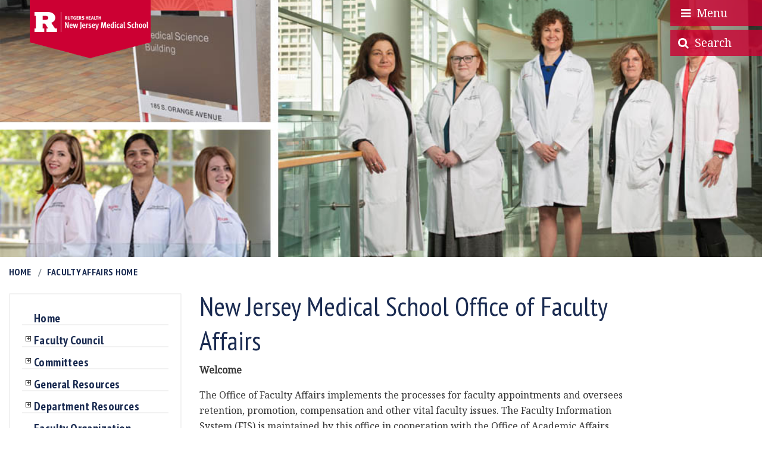

--- FILE ---
content_type: text/html; charset=UTF-8
request_url: https://njms.rutgers.edu/faculty_affairs//index.php
body_size: 35645
content:



<!DOCTYPE html>

<html lang="en">



<head><title>Rutgers New Jersey Medical School</title><meta name="description" content="Rutgers New Jersey Medical School: A unit of Rutgers Biomedical and Health Sciences, New Jersey Medical School is the oldest and largest school of allopathic medicine in New Jersey."><meta name="keywords" content="medical school in New Jersey, NJMS, New Jersey Medical School, New Jersey Medical School, medicine, medical students, medical research, medical education, White Coat Ceremony in N.J., NJMS Admissions">











<!-- Google tag (gtag.js) -->
<script async src="https://www.googletagmanager.com/gtag/js?id=G-5BLQNP8921"></script>
<script>
  window.dataLayer = window.dataLayer || [];
  function gtag(){dataLayer.push(arguments);}
  gtag('js', new Date());

  gtag('config', 'G-5BLQNP8921');
</script>


    <meta charset="utf-8">

    <meta http-equiv="X-UA-Compatible" content="IE=edge">

    <meta name="viewport" content="width=device-width, initial-scale=1">

        


    




	
    

    <!--Bootstrap Framework Version 4.0.0 Beta --> 

    <link href="/2018PhpSite/site/css/bootstrap.min.css" type="text/css" rel="stylesheet">

         

    <!--Font Awesome Version 4.7.0 --> 

    <link href="/2018PhpSite/site/css/font-awesome.min.css" type="text/css" rel="stylesheet">



    <!--Slider Revolution Version 5.0.0 -->

    <link href="/2018PhpSite/site/slider-revolution/css/settings.css" rel="stylesheet" type="text/css">

    <link rel="stylesheet" type="text/css" href="/2018PhpSite/site/slider-revolution/css/layers.css">

    <link rel="stylesheet" type="text/css" href="/2018PhpSite/site/slider-revolution/css/navigation.css">    

    

    <!--EDUComp Stylesheets --> 

    <link href="/2018PhpSite/site/css/uncompressed/vendors.css" type="text/css" rel="stylesheet">

    <link href="/2018PhpSite/site/css/uncompressed/style.css" type="text/css" rel="stylesheet" id="style">

    <link href="/2018PhpSite/site/css/uncompressed/components.css" type="text/css" rel="stylesheet" id="components">
    
	<link rel="stylesheet" href="/site_wide3/p7tmnew/p7tmcoollines.css" type="text/css" />

	<link href="/2018PhpSite/site/css/uncompressed/departments.css" type="text/css" rel="stylesheet">


    <!-- MAP Stylesheet

    <link href="/2018PhpSite/site/css/map.css" type="text/css" rel="stylesheet">

     -->

    <!--Google Fonts--> 

    <link href="https://fonts.googleapis.com/css?family=Noto+Serif:400,400i" rel="stylesheet">

    <link href="https://fonts.googleapis.com/css?family=PT+Sans+Narrow:400,700" rel="stylesheet">
	
    
    

    <!-- Respond.js and HTML shiv provide HTML5 support in older browsers like IE9 and 8 -->

    <!--[if lt IE 9]>

        <script src="https://oss.maxcdn.com/libs/html5shiv/3.7.0/html5shiv.js"></script>

        <script src="https://oss.maxcdn.com/libs/respond.js/1.4.2/respond.min.js"></script>

    <![endif]-->
    


<script type="text/javascript" src="/site_wide3/p7tmnew/p7tmscripts.js"></script>
<style>






.scroll-down {

  opacity: 1;

  -webkit-transition: all .5s ease-in 3s;

  transition: all .5s ease-in 3s;

}



.scroll-down {

  position: absolute;

  bottom: 30px;

  left: 50%;

  margin-left: -16px;

  display: block;

  width: 32px;

  height: 32px;

  border: 2px solid #FFF;

  background-size: 14px auto;

  border-radius: 50%;

  z-index: 2;

  -webkit-animation: bounce 2s infinite 2s;

  animation: bounce 2s infinite 2s;

  -webkit-transition: all .2s ease-in;

  transition: all .2s ease-in;

}



.scroll-down:before {

    position: absolute;

    top: calc(50% - 8px);

    left: calc(50% - 6px);

    transform: rotate(-45deg);

    display: block;

    width: 12px;

    height: 12px;

    content: "";

    border: 2px solid white;

    border-width: 0px 0 2px 2px;

}



@keyframes bounce {

  0%,

  100%,

  20%,

  50%,

  80% {

    -webkit-transform: translateY(0);

    -ms-transform: translateY(0);

    transform: translateY(0);

  }

  40% {

    -webkit-transform: translateY(-10px);

    -ms-transform: translateY(-10px);

    transform: translateY(-10px);

  }

  60% {

    -webkit-transform: translateY(-5px);

    -ms-transform: translateY(-5px);

    transform: translateY(-5px);

  }

}



#nav3 { background-color: rgba(204, 0,51, 0.9);}


.subnav {
	font-size: 15px;
	padding-left: 10px;
	line-height: 120%;
}

























.event-list {
		list-style: none;
		font-family: 'Lato', sans-serif;
		margin: 0px;
		padding: 0px;
	}
	.event-list > li {
		background-color: rgb(255, 255, 255);
		box-shadow: 0px 0px 5px rgb(51, 51, 51);
		box-shadow: 0px 0px 5px rgba(51, 51, 51, 0.7);
		padding: 0px;
		margin: 0px 0px 20px;
	}
	.event-list > li > time {
		display: inline-block;
		width: 100%;
		color: rgb(255, 255, 255);
		background-color: rgb(197, 44, 102);
		padding: 5px;
		text-align: center;
		text-transform: uppercase;
	}
	.event-list > li:nth-child(even) > time {
		background-color: rgb(165, 82, 167);
	}
	.event-list > li > time > span {
		display: none;
	}
	.event-list > li > time > .day {
		display: block;
		font-size: 56pt;
		font-weight: 100;
		line-height: 1;
	}
	.event-list > li time > .month {
		display: block;
		font-size: 24pt;
		font-weight: 900;
		line-height: 1;
	}
	.event-list > li > img {
		width: 100%;
	}
	.event-list > li > .info {
		padding-top: 5px;
		text-align: center;
	}
	.event-list > li > .info > .title {
		font-size: 17pt;
		font-weight: 700;
		margin: 0px;
	}
	.event-list > li > .info > .desc {
		font-size: 13pt;
		font-weight: 300;
		margin: 0px;
	}
	.event-list > li > .info > ul,
	.event-list > li > .social > ul {
		display: table;
		list-style: none;
		margin: 10px 0px 0px;
		padding: 0px;
		width: 100%;
		text-align: center;
	}
	.event-list > li > .social > ul {
		margin: 0px;
	}
	.event-list > li > .info > ul > li,
	.event-list > li > .social > ul > li {
		display: table-cell;
		cursor: pointer;
		color: rgb(30, 30, 30);
		font-size: 11pt;
		font-weight: 300;
        padding: 3px 0px;
	}
    .event-list > li > .info > ul > li > a {
		display: block;
		width: 100%;
		color: rgb(30, 30, 30);
		text-decoration: none;
	} 
    .event-list > li > .social > ul > li {    
        padding: 0px;
    }
    .event-list > li > .social > ul > li > a {
        padding: 3px 0px;
	} 
	.event-list > li > .info > ul > li:hover,
	.event-list > li > .social > ul > li:hover {
		color: rgb(30, 30, 30);
		background-color: rgb(200, 200, 200);
	}
	.facebook a,
	.twitter a,
	.google-plus a {
		display: block;
		width: 100%;
		color: rgb(75, 110, 168) !important;
	}
	.twitter a {
		color: rgb(79, 213, 248) !important;
	}
	.google-plus a {
		color: rgb(221, 75, 57) !important;
	}
	.facebook:hover a {
		color: rgb(255, 255, 255) !important;
		background-color: rgb(75, 110, 168) !important;
	}
	.twitter:hover a {
		color: rgb(255, 255, 255) !important;
		background-color: rgb(79, 213, 248) !important;
	}
	.google-plus:hover a {
		color: rgb(255, 255, 255) !important;
		background-color: rgb(221, 75, 57) !important;
	}

	@media (min-width: 768px) {
		.event-list > li {
			position: relative;
			display: block;
			width: 100%;
			height: 120px;
			padding: 0px;
		}
		.event-list > li > time,
		.event-list > li > img  {
			display: inline-block;
		}

		.event-list > li > time,
		.event-list > li > img {
			width: 120px;
			float: left;
		}
		.event-list > li > .info {
			background-color: rgb(245, 245, 245);
			overflow: hidden;
		}
		.event-list > li > time,
		.event-list > li > img {
			width: 120px;
			height: 120px;
			padding: 0px;
			margin: 0px;
		}
		.event-list > li > .info {
			position: relative;
			height: 120px;
			text-align: left;
			padding-right: 40px;
		}	
		.event-list > li > .info > .title, 
		.event-list > li > .info > .desc {
			padding: 0px 10px;
		}
		.event-list > li > .info > ul {
			position: absolute;
			left: 0px;
			bottom: 0px;
		}
		.event-list > li > .social {
			position: absolute;
			top: 0px;
			right: 0px;
			display: block;
			width: 40px;
		}
        .event-list > li > .social > ul {
            border-left: 1px solid rgb(230, 230, 230);
        }
		.event-list > li > .social > ul > li {			
			display: block;
            padding: 0px;
		}
		.event-list > li > .social > ul > li > a {
			display: block;
			width: 40px;
			padding: 10px 0px 9px;
		}
	}

















/** MEDIA QUIEREIS **/

@media (min-width: 992px) and (max-width: 1385px) {
	#myOffcanvas .subnav {
		font-size: 18px;	padding-left: 50px; line-height: 100%;
	}

}


.panel-body {
	color: #FFF;
	padding-left: 40px;
	font-family: 'PT Sans Narrow', sans-serif;
	font-size: 18px;
	text-decoration: none;
    border-bottom: .125em solid #fff;
}

#nav, #nav2 {
	width: 12%;
	font-size: 1.2em;
}

#nav2 { top: 7%; }

#logo {
	position: absolute;
	top: 0px;
	left: 50px;
	padding: 0;
}

#logo img {
	max-width: 65%;
}





.transparent {
opacity: 0.0;
transition: all 0.5s;
}







</style>



<script src="https://www.google.com/recaptcha/api.js" async defer></script>




 


</head>





<body >
<!-- Google Tag Manager (noscript) -->
<noscript><iframe src="https://www.googletagmanager.com/ns.html?id=GTM-M96Q5QR"
height="0" width="0" style="display:none;visibility:hidden"></iframe></noscript>
<!-- End Google Tag Manager (noscript) -->













   <script type="text/javascript">


    window.onload=function(){
      

$(document).scroll(function() {

  var scrollTop = $(window).scrollTop();
       console.log(scrollTop);
        if (scrollTop >= 700 ) {
            $('#nav, #nav2').addClass("transparent");
        }
        else{
            $('#nav, #nav2').removeClass("transparent");
        }
});


    }

</script>









  <script type="text/javascript">
           window.onload = function() {
                onload=P7_TMclass();P7_TMopen()
           }
     </script>








       <div class="mobilenav">
<nav class="navbar navbar-expand-lg navbar-light bg-light">
  <a class="navbar-brand" href="#">&nbsp;</a>
  <button class="navbar-toggler" type="button" data-toggle="collapse" data-target="#navbarNavAltMarkup" aria-controls="navbarNavAltMarkup" aria-expanded="false" aria-label="Toggle navigation">
    <span class="navbar-toggler-icon"></span>
  </button>
  <div class="collapse navbar-collapse" id="navbarNavAltMarkup">
    <div class="navbar-nav">
     <nav>
   <a href="/admissions/index.php">Admissions</a>
    <a href="/education/index.php">Education</a>
    <a href="/research/index.php" target="_blank">Research</a>
    <a href="/patientcare/index.php">Patient Care</a>
<!--    <a href="/campus_life/index.php" >Campus Life</a>-->
<!--    <a href="/community/index.php">Community Relations</a>-->
    <a href="/departments/index.php">Academic Departments</a>
<br>
    <a href="/about_njms/index.php" class="subnav">About Us</a>
		<a href="https://rutgershealth.org/future-school-of-medicine" target="_blank" class="subnav">The Future Of Our Medical School</a>
    <a href="/alumni/index.php" class="subnav">Alumni</a>
    
    <a href="/administrative_offices/office_dean.php" class="subnav">Dean Johnson</a>
    <a href="/education/student_affairs/index.php" class="subnav">UME </a>
		<a href="/education/gme/index.php" class="subnav">GME </a>
    <a href="/faculty_affairs/index.php" class="subnav">Faculty</a>
    
   
        <a href="https://njms-web.njms.rutgers.edu/intraLogin/" target="_blank" class="subnav">NJMS Intranet</a>
    <a href="/departments/admin_departments.php" class="subnav">Administrative Offices</a>
    <a href="/gsbs/" target="_blank" class="subnav">School of Graduate Studies</a>
    </nav>
    </div>
  </div>
</nav>
</div>






<div id="technique-two">
 <a class="navbar-brand2" href="/index.php" id="logo2">
<img src="/2018PhpSite/site/images/logo.png" alt="Rutgers NJMS Logo" > </a></div> 





<div id="technique-one">
 
</div>


 



  
  
  
  <nav class="navbar nav-justified navbar-expand-sm mb-3 noBanner-navbar " >  
      <!-- Navigation Bar -->
   <a class="navbar-brand" href="/index.php"><img src="/2018PhpSite/site/images/logo-old.png" alt="rutgers logo" style="width: 85%;"></a>
     


 <meta name="keywords" content="New Jersey Medical School" />
<meta name="description" content="The New Jersey Medical School" />
 
<h1 class="navbar-text" style="color: #fff; font-size: 3.5rem; margin-left: 8%;">Faculty Affairs</h1> 

 


  <!-- Mobile Navigation Toggler Icon -->
  <style type="text/css">
  #myOffcanvas2 #search {
	padding-left: 40px;
}
  </style>
  
 



  <div id="nav" class="nav" ><span  style="cursor:pointer" onclick="openNav();openOffcanvas()()">&nbsp; <i class="fa fa-bars"></i>&nbsp;&nbsp;Menu</span> </div>



  <div id="mainContent">

  <div id="myCanvasNav" class="overlay3" onclick="closeOffcanvas()"></div>

  <div class="navbar-collapse collapse" id="main-navigation">         <!-- Main Menu -->







<div id="myOffcanvas" class="offcanvas">
    <a href="javascript:void(0)" class="closeOffcanvas" onclick="closeOffcanvas()">&times;</a>
	<nav>
    <a href="/admissions/index.php">Admissions</a>
    <a href="/education/index.php">Education</a>
    <a href="/research/index.php" target="_blank">Research</a>
    <a href="/patientcare/index.php">Patient Care</a>
<!--    <a href="/campus_life/index.php" >Campus Life</a>-->
<!--    <a href="/community/index.php">Community Relations</a>-->
    <a href="/departments/index.php">Academic Departments</a>
<br>
    <a href="/about_njms/index.php" class="subnav">About Us</a>
	<a href="https://rutgershealth.org/future-school-of-medicine" target="_blank" class="subnav">The Future Of Our Medical School</a>
    <a href="/alumni/index.php" class="subnav">Alumni</a>
    
    <a href="/administrative_offices/office_dean.php" class="subnav">Dean Johnson</a>
    <a href="/education/student_affairs/index.php" class="subnav">UME </a>
	<a href="/education/gme/index.php" class="subnav">GME </a>
    <a href="/faculty_affairs/index.php" class="subnav">Faculty</a>
    
    
    
        <a href="https://njms-web.njms.rutgers.edu/intraLogin/" target="_blank" class="subnav">NJMS Intranet</a>
    <a href="/departments/admin_departments.php" class="subnav">Administrative Offices</a>
    <a href="/gsbs/" target="_blank" class="subnav">School of Graduate Studies</a>
</nav>

  </div>
</div>
 

<div id="nav2" class="nav2" ><span  style="cursor:pointer" onclick="openNav2();openOffcanvas2()()">&nbsp;<i class="fa fa-search"></i>&nbsp;&nbsp;Search</span></div>





  <div id="myCanvasNav2" class="overlay3" onclick="closeOffcanvas2()"></div>



  <div class="navbar-collapse collapse" id="main-navigation">         <!-- Main Menu -->


  <div id="myOffcanvas2" class="offcanvas2">

  <a href="javascript:void(0)" class="closeOffcanvas2" onclick="closeOffcanvas2()">&times;</a>

  <a href="#">SEARCH</a><br><br>
    
<form action="https://search.rutgers.edu/web.html" method="GET" name="rusearch" id="search">

  <input aria-label="Search Box" alt="Search term" id="rusearchbox" name="q" size="15" type="text" value="SEARCH" />

  <select aria-label="Select resource to search" id="rusearchselect" onchange="RUSearchSubmitAlter(this.value)">
    <option value="https://search.rutgers.edu/web.html">All sites</option>
    <option value="https://search.rutgers.edu/people.html">People</option>
    <option value="https://search.rutgers.edu/events.html">Events</option>
    <option value="https://search.rutgers.edu/buildings.html">Buildings</option>
    <option value="https://search.rutgers.edu/rbhs-search.html">RBHS</option>
  </select>


  <input role="presentation" id="rusearchbutton" type="submit" value="SEARCH" />
</form>
   <a href="http://njms.rutgers.edu/resource_locator/find_people/">Find A Faculty</a>
  </div>          


  <div id="nav3" class="nav3"><span  style="cursor:pointer" onclick="openNav();openOffcanvas()()">&nbsp;&nbsp; <i class="fa fa-bars"></i></span></div>



  <div id="myCanvasNav" class="overlay3" onclick="closeOffcanvas()"></div>





  </div>

  </nav>
  
 <!-- Content Container: After the rightside navigation -->

 <div class="container-fluid"> 

































<nav class="breadcrumb" style="margin-top: 1%;">
<a href="/" class="breadcrumb-item text-primary">Home</a>
<a href="/faculty_affairs/" class=" breadcrumb-item " style="color: #1a2b51; background-color: transparent;">Faculty Affairs Home</a>
</nav>



   <div class="row">

        <!-- Sidebar -->

        <section class="col-lg-3 order-lg-1 order-md-2 order-sm-2 order-2">

            <aside class="card widget category-widget">

                <div class="card-body">

                   
                    
                    
                    
                    
                    
                    
                    
                    
                     <div id="p7TMnav">
                       <div><a href="/faculty_affairs/index.php">Home</a></div>
                       <div><a href="#" onclick="P7_TMenu(this);return false">Faculty Council</a>
                         <div><a href="/faculty_org/documents/NJMSFACULTYCOUNCIL.pdf" target="_blank">Faculty Council</a></div>
                         <div><a href="/faculty_affairs/fcap.php">FCAP</a></div>
                         <div><a href="/faculty_org/documents/StandingCommittees.pdf" target="_blank">Faculty Affairs Committee</a></div>
                       </div>
                     
                   
                       <div><a href="#" onclick="P7_TMenu(this);return false">Committees</a>
                         <div><a href="/faculty_org/documents/NJMSFACULTYCOUNCIL.pdf" target="_blank">Faculty Council</a></div>
                         <div><a href="/faculty_org/documents/StandingCommittees.pdf" target="_blank">Standing Committees</a></div>
                       </div>
                       <div><a href="#" onclick="P7_TMenu(this);return false">General Resources</a>
                         <div><a href="/faculty_affairs/njms_bylaws.php">NJMS Bylaws</a></div>
                         <div><a href="/faculty_affairs/calendar.php">Annual Calendar</a></div>
                         <div><a href="/faculty_affairs/faculty_resource.php">Resource Library</a></div>
                       </div>
						 
						 
			
						 
						 
						 
						 
						 
						 
						 
						 <div><a href="#" onclick="P7_TMenu(this);return false">Department Resources</a>
                         <div><a href="https://njms-web.njms.rutgers.edu/FacultyApp" target="_blank">Office Of Faculty Affairs Toolbox (FACTS Link) </a></div>
							 <div><a href="https://rutgersconnect.sharepoint.com/sites/njms-njmsfacultyaffairs/NJMS%20OFA%20Supplemental%20Materials/Forms/AllItems.aspx?csf=1&web=1&e=rRfWtK&cid=0d275844%2D216b%2D4ba5%2D95c9%2D3f3a15326e38&RootFolder=%2Fsites%2Fnjms%2Dnjmsfacultyaffairs%2FNJMS%20OFA%20Supplemental%20Materials%2F01%2E%20Faculty%20Affairs%20Training%20Resources&FolderCTID=0x0120007A3AA733994B6C489DE429B2F75BF3F3" target="_blank">Faculty Affairs Training Resources</a></div>
							 
                         <div><a href="https://rutgersconnect.sharepoint.com/sites/njms-njmsfacultyaffairs/NJMS%20OFA%20Supplemental%20Materials/Forms/AllItems.aspx?csf=1&web=1&e=pm5Oqv&cid=9d91f72b%2Da7d7%2D48ee%2D8be3%2D6cd619bea55b&RootFolder=%2Fsites%2Fnjms%2Dnjmsfacultyaffairs%2FNJMS%20OFA%20Supplemental%20Materials%2F02%2E%20OFA%2DDepartmental%20Resources&FolderCTID=0x0120007A3AA733994B6C489DE429B2F75BF3F3" target="_blank">Office of Faculty Affairs Supplemental Materials</a></div>
                         
                       </div>
						 
						 
                       
                       <div><a href="/faculty_org/index.php">Faculty Organization</a></div>
                       <div><a href="/faculty_affairs/contact.php">Contact Us</a></div>
         </div>
  </div>

            </aside>

      
 
  <aside class="card widget blog-widget">

                <div class="card-body">

                    <h5 class="heading">Contact Us</h5>

                    <ul class="blog-list">

                        <li>

                                 
          <p>185 South Orange Avenue, MSB C594 <br />
Newark, NJ  07103</p>
          <p> Telephone:<br />
            (973) 972-5500</p>

                         

                        </li>

                    </ul>

                </div>

            </aside>



        </section> <!-- Sidebar End -->

          



        <!-- Paragraph Text -->       

        <section class="col-lg-7 order-lg-2 order-md-1 order-sm-1 order-1 dept-middle-content">

 <h1>
  <style type="text/css">
#technique-one {

  background-image: url(/faculty_affairs/images/banner.jpg);
  /* Set a specific height */
    height: 60%;

    /* Position and center the image to scale nicely on all screens */
    background-position: center;
    background-repeat: no-repeat;
    background-size: cover;
}


#technique-two {
	
	position: absolute;
	top: 0px;
	left: 50px;
	padding: 0;
	max-width: 65%;display: block;
}

#technique-two img {
	max-width: 65%;
}
.parentlogo {
  position: relative;
  top: 0;
  left: 0;
}

.navbar-brand, .navbar-text{
  display: none;
}

.navbar  {
	height : 0px;
	margin-bottom: 0rem !important;
	padding: .0rem 0rem;
}
  </style>

New Jersey Medical School Office  of Faculty Affairs
</h1>
<p><strong>Welcome</strong></p>
<p>The Office of Faculty Affairs&nbsp;implements the processes for  faculty appointments and oversees retention, promotion, compensation and other  vital faculty issues. The Faculty Information System (FIS) is maintained by  this office in cooperation with the Office of Academic Affairs.</p>
<p >We are committed to  assisting faculty throughout their careers and we encourage you to contact us  with your questions, concerns, or suggestions.</p>
 



 
 
 </section><!-- End of Boottrap Container Fluid Class -->





    </div><!-- Row End -->

</div><!-- Container End -->


<!-- Footer -->

    <footer class="footer">         

        <div class="footer-pri">            <!-- Primary Footer -->

            <div class="container">

                <div class="row">

                     <div class="col-lg-2 footer-widget">          <!-- Footer Widget - Quick Links -->

                        <h5 class="heading text-white">Quick Links</h5>

                        <ul class="quick-links">

<li><a href="https://www.libraries.rutgers.edu/smith" target="_blank">George F. Smith Library</a></li> 
<li><a href="/centers_institutes/">Centers & Institutes </a></li>
<li><a href="https://securelb.imodules.com/s/896/Foundation/hybrid/oneCol.aspx?sid=896&gid=1&pgid=2138&bledit=1&dids=862.1418.831&sort=1" target="_blank">Make a Gift </a></li>
<li><a href="https://www.rutgers.edu/" target="_blank">Rutgers University </a></li>
<li><a href="https://it.njms.rutgers.edu/" target="_blank">IT@NJMS  </a></li>

                          

                        </ul>

                    </div>
                    
                    
                    
                    
                     <div class="col-lg-2 footer-widget">          <!-- Footer Widget - Quick Links -->

                           <h5 class="heading text-white">&nbsp;</h5>

                        <ul class="quick-links">


<li><a href="http://www.rutgershealth.org/" target="_blank">Rutgers Health </a></li>
<li><a href="/about_njms/nondiscrimination.php">Non-Discrimination Statement </a></li>

<li><a href="https://njms.rutgers.edu/wayfinding/" target="_blank">Wayfinding </a></li>
<li><a href="https://free-expression.rutgers.edu/" target="_blank">Free Expression </a></li>
                          

                        </ul>

                    </div>
                    
                    
                    
                    
                    
                    
                    

                     <div class="col-lg-3 footer-widget">          <!-- Footer Widget - Affiliations -->

                        <h5 class="heading text-white">Affiliations </h5>

                        <ul class="quick-links">

                          <li><a href="http://www.uhnj.org" target="_blank">University Hospital</a></li>
<li><a href="https://www.rwjbh.org" target="_blank">RWJBarnabas Health</a></li>
<li><a href="https://www.va.gov/health" target="_blank">Veterans Health Administration </a></li>
<li><a href="https://www.newbridgehealth.org" target="_blank">Bergen New Bridge Medical Center</a></li>
<li><a href="https://trinitasrmc.org" target="_blank">Trinitas Regional Medical Center</a></li>
                              

                        </ul>

                    </div>

                   

                    <div class="col-lg-3 footer-widget">          <!-- Footer Widget - Contact Info -->

                        <h5 class="heading text-white">Contact  Us</h5>

                        

                            <p class="quick-links">Medical Science Building
                              <br />
                              185 South Orange Avenue<br>
Newark, NJ 07103<br><br>

(732) 445-info (4636)<br>


                            <a href="mailto:njmsmarketing@njms.rutgers.edu" style="color: #fff;">njmsmarketing@njms.rutgers.edu</a></p>
                               
                         
                           

                    </div>

                </div>

            </div>

        </div>

        <div class="footer-sec">            <!-- Secondary Footer -->

            <div class="container-fluid">

                <div class="row">

                   <div class="col-lg-6 ">

                        <p class="copyright"> Rutgers is an equal access/equal opportunity institution. Individuals   with disabilities are encouraged to direct suggestions, comments, or   complaints concerning any accessibility issues with Rutgers websites to <a href="mailto:accessibility@rutgers.edu" style="color: #fff;"><strong>accessibility@rutgers.edu</strong></a> or complete the <a href="https://it.rutgers.edu/it-accessibility-initiative/barrierform/" rel="nofollow" target="_blank" style="color: #fff;"><strong>Report Accessibility Barrier / Provide Feedback</strong></a> form.</p>
                        <p class="copyright"><a href="https://www.rutgers.edu/copyright-information" target="_blank" style="color: #fff;"><strong>Copyright &copy;                        <script type="text/javascript">

  document.write(new Date().getFullYear());

                            </script></a></strong> 
                        , <a href="https://www.rutgers.edu/" target="_blank" style="color: #fff;"><strong>Rutgers, The State University of New Jersey</strong></a>, All rights reserved. <a href="https://rutgers.ca1.qualtrics.com/jfe/form/SV_9HtHk5YbcMaZlhb" target="_blank" style="color: #fff;"><strong>Contact webmaster</strong></a></p>           
                      <!-- Copyright Text -->

                    </div>

                    <div class="col-lg-6">

                        <ul class="social justify-content-center">          <!-- Social Media Links -->

                          <li><a href="https://www.facebook.com/RU.NJMS/" target="_blank" aria-label="Facebook Link"
								   ><i class="fa fa-facebook"></i></a></li>

                            <li><a href="https://twitter.com/Rutgers_NJMS" target="_blank" aria-label="Twitter Link"><i class="fa fa-twitter"></i></a></li>

                            <li><a href="https://www.youtube.com/user/NJMedicalSchool" target="_blank" aria-label="Youtube Link"><i class="fa fa-youtube"></i></a></li>

                            <li><a href="https://www.linkedin.com/school/rutgersnjms/" target="_blank" aria-label="Linkedin Link"><i class="fa fa-linkedin"></i></a></li>

                            <li><a href="https://www.instagram.com/rutgers_njms/" target="_blank" aria-label="Instagram Link"><i class="fa fa-instagram"></i></a></li>
                            
                            
                            <li><a href="https://issuu.com/rutgersnjms" target="_blank" aria-label="Issuu Link"><i ><img src="/images2/issuu.png" alt="Issuu Logo" width="32" height="32"></i></a></li>

                        </ul>

                    </div>

                </div>

            </div>

        </div>

    </footer>

  



    <div id="back"><i class="fa fa-angle-up"></i></div>



    <!-- jQuery Version 3.2.1 (Required) -->

    <script src="/2018PhpSite/site/js/jquery.min.js" type="text/javascript"></script>



    <!-- Popper JS (Required) -->

    <script src="/2018PhpSite/site/js/popper.min.js" type="text/javascript"></script>



    <!--Bootstrap Framework Version 4.0.0 (Required) -->

    <script src="/2018PhpSite/site/js/bootstrap.min.js" type="text/javascript"></script>



    <!--Slider Revolution version 5.0-->

    <script type="text/javascript" src="/2018PhpSite/site/slider-revolution/js/jquery.themepunch.tools.min.js"></script>

    <script type="text/javascript" src="/2018PhpSite/site/slider-revolution/js/jquery.themepunch.revolution.min.js"></script>



    <!-- Include only when working on Local system. Not required on server -->

    <script type="text/javascript" src="/2018PhpSite/site/slider-revolution/js/extensions/revolution.extension.parallax.min.js"></script>    

    <script type="text/javascript" src="/2018PhpSite/site/slider-revolution/js/extensions/revolution.extension.video.min.js"></script>

    <script type="text/javascript" src="/2018PhpSite/site/slider-revolution/js/extensions/revolution.extension.slideanims.min.js"></script>

    <script type="text/javascript" src="/2018PhpSite/site/slider-revolution/js/extensions/revolution.extension.navigation.min.js"></script>

    <script type="text/javascript" src="/2018PhpSite/site/slider-revolution/js/extensions/revolution.extension.layeranimation.min.js"></script>



    <!-- Owl Carousel Version 2.0.0 -->

    <script src="/2018PhpSite/site/js/owl.carousel.min.js" type="text/javascript"></script>



    <!--Educomp Custom Script-->

    <script src="/2018PhpSite/site/js/main.js" type=text/javascript></script>



 <!-- Countdown Timer Version 2.1.0-->

    <script src="/2018PhpSite/site/js/jquery.countdown.min.js" type="text/javascript"></script>





<script>

function openOffcanvas() {

    document.getElementById("myOffcanvas").style.width = "300px";

    document.getElementById("mainContent").style.marginLeft = "300px";



}

function openNav() {

    document.getElementById("myCanvasNav").style.width = "100%";

    document.getElementById("myCanvasNav").style.opacity = "0.8";  

 

}

function closeOffcanvas() {

    document.getElementById("myOffcanvas").style.width = "0%";

    document.getElementById("mainContent").style.marginLeft= "0%";

    document.body.style.backgroundColor = "white";

    document.getElementById("myCanvasNav").style.width = "0%";

    document.getElementById("myCanvasNav").style.opacity = "0"; 

}

    </script>



<script>

function openOffcanvas2() {

    document.getElementById("myOffcanvas2").style.width = "300px";

    document.getElementById("mainContent").style.marginLeft = "300px";



}

function openNav2() {

    document.getElementById("myCanvasNav2").style.width = "100%";

    document.getElementById("myCanvasNav2").style.opacity = "0.8";  

 

}

function closeOffcanvas2() {

    document.getElementById("myOffcanvas2").style.width = "0%";

    document.getElementById("mainContent").style.marginLeft= "0%";

    document.body.style.backgroundColor = "white";

    document.getElementById("myCanvasNav2").style.width = "0%";

    document.getElementById("myCanvasNav2").style.opacity = "0"; 

}

    </script>



<script>

function openOffcanvas() {

    document.getElementById("myOffcanvas").style.width = "300px";

    document.getElementById("mainContent").style.marginLeft = "300px";



}

function openNav() {

    document.getElementById("myCanvasNav").style.width = "100%";

    document.getElementById("myCanvasNav").style.opacity = "0.8";  

 

}

function closeOffcanvas() {

    document.getElementById("myOffcanvas").style.width = "0%";

    document.getElementById("mainContent").style.marginLeft= "0%";

    document.body.style.backgroundColor = "white";

    document.getElementById("myCanvasNav").style.width = "0%";

    document.getElementById("myCanvasNav").style.opacity = "0"; 

}

    </script>



<script>

function openOffcanvas2() {

    document.getElementById("myOffcanvas2").style.width = "300px";

    document.getElementById("mainContent").style.marginLeft = "300px";



}

function openNav2() {

    document.getElementById("myCanvasNav2").style.width = "100%";

    document.getElementById("myCanvasNav2").style.opacity = "0.8";  

 

}

function closeOffcanvas2() {

    document.getElementById("myOffcanvas2").style.width = "0%";

    document.getElementById("mainContent").style.marginLeft= "0%";

    document.body.style.backgroundColor = "white";

    document.getElementById("myCanvasNav2").style.width = "0%";

    document.getElementById("myCanvasNav2").style.opacity = "0"; 

}

    </script>



<script>

$(document).scroll(function() {

  var y = $(this).scrollTop();

  if (y > 700) {

    $('.nav3').fadeIn();

  } else {

    $('.nav3').fadeOut();

  }

});

</script>





<script>

$('.carousel').carousel({

    pause: "false"

});

 </script>







   <script type="text/javascript">


    window.onload=function(){
      {
                onload=P7_TMclass();P7_TMopen()
           }

$(document).scroll(function() {

  var scrollTop = $(window).scrollTop();
       console.log(scrollTop);
        if (scrollTop >= 700 ) {
            $('#nav, #nav2').addClass("transparent");
        }
        else{
            $('#nav, #nav2').removeClass("transparent");
        }
});


    }

</script>























<script type="text/javascript">

     $(function() {

    $('.scroll-down').click (function() {

      $('html, body').animate({scrollTop: $('section.ok').offset().top }, 'slow');

      return false;

    });

  });

</script>









</body>



</html>



--- FILE ---
content_type: text/css
request_url: https://njms.rutgers.edu/2018PhpSite/site/css/uncompressed/style.css
body_size: 69968
content:
/************************

Template : Educomp - Premium Bootstrap 4 HTML Template
Version : 2.0
Author : WWS Themes
Author URL : http://wwsthemes.com/

************************/

/************************

CSS Menu

1. General
2. Typography
3. Helper Classes
4. Topbar
5. Headers
6. elements
7. Blog
8. Sidebar Widgets
9. Footer
10. Ecommerce
11. Miscellaneous
12. Media Queries

************************/

/************************/
/****** 1. General ******/
/************************/

html,body{
    height: 100%;
    width: 100%;
    margin: 0;
    padding: 0;
}

html{
    font-size: 16px;
}

body{
    color: #373737;
    font-family: 'Noto Serif', serif;
    font-size: 1rem;
}

a{
    font-family: 'PT Sans Narrow', sans-serif;
    color:  #cc0033;
    letter-spacing: 0.02em;
    -webkit-transition: 350ms ease all;
    transition: 350ms ease all;
}

a .current-page {
	color:  #cc0033;
}
	


a:hover, a:focus, a:active:hover{
    text-decoration: none;
    outline: none;
    color:  #cc0033;
}

div[class*='col-']{
    min-height: 0px;
}

hr{
    border-width: 2px;
    border-top-color: #f2f2f2;
    border-top-style: solid;
    position: relative;
}

hr.hr-light{
    border-top-width: 2px;
    border-top-color: rgba(255, 255, 255, 0.051);
}

hr.hr-dark{
    border-top-width: 2px;
    border-top-color: rgba(0, 0, 0, 0.051);
}

/* Loader */

.loader-backdrop{
    position: fixed;
    top:0;
    left: 0;
    height: 100%;
    width: 100%;
    z-index: 999999;
    background-color: #fff;
}

.loader {
    width: 3.75rem;
    height: 3.75rem;
    position: absolute;
    top: 50%;
    left: 50%;
    -webkit-transform: translate(-50%, -50%);
    transform: translate(-50%, -50%);
}

.ball-1, .ball-2 {
    width: 100%;
    height: 100%;
    border-radius: 50%;
    background-color: #cc0033;
    opacity: 0.6;
    position: absolute;
    top: 0;
    left: 0;
    -webkit-animation: bounce 2.0s infinite ease-in-out;
    animation: bounce 2.0s infinite ease-in-out;
}

.ball-2 {
    z-indexwebkit-animation-delay: -1.0s;
    animation-delay: -1.0s;
}

@-webkit-keyframes bounce {
    0%, 100% { -webkit-transform: scale(0.0) }
    50% { -webkit-transform: scale(1.0) }
}

@keyframes bounce {
    0%, 100% { 
        transform: scale(0.0);
        -webkit-transform: scale(0.0);
    } 
    50% { 
        transform: scale(1.0);
        -webkit-transform: scale(1.0);
    }
}

/***************************/
/****** 2. Typography ******/
/***************************/

h1, h2, h3, h4, h5, h6{
    font-family: 'PT Sans Narrow', sans-serif;
    color:#1a2b51;
    line-height: 1.3em;
}



h1{font-size: 2.8rem;}
h2{font-size: 2rem;}
h3{font-size: 1.75rem;}
h4{font-size: 1.375rem;}
h5{font-size: 1.125rem;}
h6{font-size: 1rem;}

.heading{
    margin-top: 0em;
    margin-bottom: 1em;
    font-weight: 600;
    text-transform: uppercase;
}

.sub-heading{
    display: block;
    font-family: 'Noto Serif', serif;
    font-size: 50%;
    margin: 1.125rem auto 1.125rem auto;
    color: #1a2b51;
    max-width: 75%;
    line-height: 1.75rem;
    text-transform: none;
    font-weight: 100;
}

p{
    display: block;
    line-height: 1.65;
}

ins{
    text-decoration: none;
}

blockquote{
    position: relative;
    padding: 0.25rem 1.25rem 0.25rem 2.5rem;
    border-color: #f2f2f2;
}

blockquote:before{
    position: absolute;
    left: 0;
    font-family: "FontAwesome";
    content: "\f10d";
    color: #cc0033;
    line-height: 3rem;
    text-align: center;
    font-size: 5rem;
    opacity: 0.2;
}

/* RTL Support */

html[dir=rtl] blockquote:before{
    left: auto;
    right:0;
}

blockquote p{
    font-size: 1.25rem;
    font-style: italic;
    margin-top: 0.5rem;
}

blockquote footer{
    margin-top: 1.25rem;
    text-align: right;
}

html[dir=rtl] blockquote footer{
    text-align: left;
}

/*******************************/
/****** 3. Helper Classes ******/
/*******************************/

.thin{font-weight:100;}         /* Font Weight Classes */
.normal{font-weight:normal;}
.bold{font-weight:700;}

.font16{font-size: 1rem;}       /* Based upon base font size of 16px */
.font18{font-size: 1.125rem;}
.font20{font-size: 1.25rem;}
.font22{font-size: 1.375rem;}
.font24{font-size: 1.5rem;}
.font26{font-size: 1.625rem;}
.font28{font-size: 1.75rem;}
.font30{font-size: 1.875rem;}
.font32{font-size: 2rem;}
.font34{font-size: 2.125rem;}
.font36{font-size: 2.25rem;}

.bg-primary{
	background-color: #CC0033 !important;
}      /* Background Color Classes */
.bg-secondary{background-color: #cc0033  !important;}
.bg-info{background-color: #339ace !important;}
.bg-success{background-color: #44b144 !important;}
.bg-warning{background-color: #f59e23 !important;}
.bg-danger{background-color: #d23f37 !important;}
.bg-light{background-color: #f7f7f7 !important;}
.bg-dark{background-color: #3c3c3c !important;}

.text-primary{color:   #1a2b51!important;}           /* Text Color Classes */
.text-secondary{color:  #cc0033 !important;}
.text-info{color: #339ace !important;}
.text-success{color: #44b144 !important;}
.text-warning{color: #f59e23 !important;}
.text-danger{color: #d23f37 !important;}
.text-light{color: #f2f2f2 !important;}
.text-dark{color: #3c3c3c !important;}
.text-muted{color: #c0c0c0 !important;}

.border{border: 2px solid #fff !important;}         /* Border Color Classes */
.border-primary{border-color: #cc0033 !important;}
.border-secondary{border-color: #1a2b51 !important;}
.border-info{border-color: #339ace !important;}
.border-success{border-color: #44b144 !important;}
.border-warning{border-color: #f59e23 !important;}
.border-danger{border-color: #d23f37 !important;}
.border-light{border-color: #f2f2f2 !important;}
.border-dark{border-color: #3c3c3c !important;}

.nom{margin:0;}                                 /* No Margin */
.nom-tb{margin-top: 0; margin-bottom: 0;}       /* No Margin on Top and Bottom */

.nop{padding:0;}                                /* No Padding */
.nop-tb{padding-top: 0; padding-bottom: 0;}     /* No Padding on Top and Bottom */

.mt-20{margin-top:1.25rem !important;}        /* Margin Top Classes */
.mt-40{margin-top:2.5rem !important;}
.mt-60{margin-top:3.75rem !important;}
.mt-80{margin-top:5rem !important;}
.mt-100{margin-top:6.25rem !important;}
.mt-120{margin-top:7.5rem !important;}

.mb-20{margin-bottom:1.25rem !important;}     /* Margin Bottom Classes */
.mb-40{margin-bottom:2.5rem !important;}
.mb-60{margin-bottom:3.75rem !important;}
.mb-80{margin-bottom:5rem !important;}
.mb-100{margin-bottom:6.25rem !important;}
.mb-120{margin-bottom:7.5rem !important;}

.m-20{margin:1.25rem !important;}       /* Margin All Sides Classes */
.m-40{margin:2.5rem !important;}
.m-60{margin:3.75rem !important;}
.m-80{margin:5rem !important;}
.m-100{margin:6.25rem !important;}
.m-120{margin:7.5rem !important;}

.pt-20{padding-top:1.25rem !important;}       /* Padding Top Classes */
.pt-40{padding-top:2.5rem !important;}
.pt-60{padding-top:3.75rem !important;}
.pt-80{padding-top:5rem !important;}
.pt-100{padding-top:6.25rem !important;}
.pt-120{padding-top:7.5rem !important;}

.pb-20{padding-bottom:1.25rem !important;}    /* Padding Bottom Classes */
.pb-40{padding-bottom:2.5rem !important;}
.pb-60{padding-bottom:3.75rem !important;}
.pb-80{padding-bottom:5rem !important;}
.pb-100{padding-bottom:6.25rem !important;}
.pb-120{padding-bottom:7.5rem !important;}

.p-20{padding:1.25rem !important;}       /* Padding All Sides Classes */
.p-40{padding:2.5rem !important;}
.p-60{padding:3.75rem !important;}
.p-80{padding:5rem !important;}
.p-100{padding:6.25rem !important;}
.p-120{padding:7.5rem !important;}

/* RTL Support */

html[dir=rtl] .text-right{
    text-align: left !important;
}

/* RTL Support */

html[dir=rtl] .text-left{
    text-align: right !important;
}

.w-auto{width:auto !important;}         /* Set width to Auto */

.hide-overflow{overflow: hidden;}       /* Hide Overflow */

/***********************/
/****** 4. Topbar ******/
/***********************/

.topbar-wrapper{
    background-color: #1a2b51;
}

.topbar{
    display: flex;
    align-items: center;
    justify-content: space-between;
    padding: 0.5rem 0;
    color: #cc0033;
    font-size: 0.875rem;
    font-weight: 700;
}

.topbar .topbar-widgets{
    list-style: none;
    padding: 0;
    margin: 0;
    display: flex;
}

.topbar .topbar-widgets > li{
    cursor: pointer;
}

.topbar .topbar-widgets > li i{
    font-size: 1.125rem;
}

.topbar .topbar-widgets > li + li{
    margin-left: 1.875rem;
}

/* RTL Support */

html[dir=rtl] .topbar .topbar-widgets > li + li{
    margin-left: 0;
    margin-right: 1.875rem;
}

.topbar .topbar-widgets .widget-item .widget-box{
    position: absolute;
    top:100%;
    background-color: #fff;
    padding: 1.25rem;
    opacity: 0;
    visibility: hidden;
    transition: 350ms ease all;
}

.topbar .topbar-widgets .widget-item.open .widget-box{
    visibility: visible;
    opacity: 1;
}

.modal-cart .cart-list{
    list-style: none;
    padding: 0;
}

.modal-cart .cart-list .item{
    display: flex;
    align-items: center;
    justify-content: space-around;
}

.modal-cart .cart-list .item:first-child{
    padding-top: 0;
}

.modal-cart .cart-list .item + .item{
    border-top: 2px solid #f2f2f2;
}

.modal-cart .cart-list .item .item-img,
.modal-cart .cart-list .item .item-meta,
.modal-cart .cart-list .item .item-del{
    padding: 1.25rem;
}

.modal-cart .cart-list .item .item-img{
    max-width: 120px;
}

.modal-lang{
    text-align: center;
}

.modal-lang .flag-icon{
    font-size: 1.5625rem;
    margin: 1.25rem;
    transition: 350ms ease all;
}

.modal-lang .flag-icon:hover{
    transform: scale(1.2);
}

/*************************/
/****** 5. Headers ******/
/*************************/

.sub-menu, .mega-menu{
    position: relative;
    background-color: #1a2b51;
    z-index: 999999;
    display: none;
    min-width: 200px;
    transition: 500ms ease all;
}

.mega-menu{
    left: 15px;
    width: calc(100% - 30px);
}

.menu-list{
    list-style: none;
    padding-left: 1.25rem;
}

.menu-list .menu-list{
    padding-left: 1.25rem;
}

.menu-list > li{
    position: relative;
}

.menu-list .list-heading{
    font-family: 'PT Sans Narrow', sans-serif;
    color: #cc0033;
    padding: 0.625rem 1.25rem;
    font-size: 1.125rem;
    text-transform: uppercase;
}

.menu-list > li + .list-heading{
    margin-top: 1.25rem;
}

.menu-list > li > a{
    padding: 0.625rem 1.25rem;
    color: #fff;
    display: block;
    transition: 200ms ease all;
}

.menu-list > li > a:hover{
    text-decoration: none;
    margin-left: 5px;
    color: #cc0033;
}

.has-menu > a:after{
    content: "\f0da";
    font-family: "FontAwesome";
    position: absolute;
    margin-left: 1.25rem;
}

/* RTL Support */

html[dir=rtl] .has-menu > a:after{
    content: "\f0d9";
    margin-left: 0;
    margin-right: 1.25rem;
} 

.has-menu .has-menu > a:after{
    display: inline;
}

.has-menu.open-menu >  a:after{
    content: "\f0d7";
}

/* RTL support */

html[dir=rtl] .has-menu.open-menu >  a:after{
    content: "\f0d7";
}

.has-menu.open-menu > .sub-menu,
.has-menu.open-menu > .mega-menu{
    display: block;
}

.sub-menu .sub-menu{
    left: 0;
    top: 0;
    margin-top: 0;
}

/* RTL Support */

html[dir=rtl] .sub-menu .sub-menu{
    left: auto;
    right: 0;
}

.navbar .container{
    position: relative;
}

.header-1{
    position: relative;
    width: 100%;
   /* background-color: rgba(204,0,51,0.8);*/
    z-index: 99;
}

.header-1 .navbar{
    display: flex;
    justify-content: space-between;
    width: 100%;
    padding: 0;
    align-items: center;
}

.header-1 .navbar .navbar-brand{
    padding: 0.5rem 1rem;
    margin-right: 0;
}

.header-1 .navbar .nav-item .nav-link
{
    color: #fff;
    text-transform: uppercase;
    overflow: hidden;
    position: relative;
    padding: 0.625rem;
    z-index: 1;
    -webkit-transition: 350ms all ease;
    transition: 350ms all ease;
}

.header-1 .navbar .nav-item:last-child .nav-link{
    padding-right: 0;
}

/* RTL Support */

html[dir=rtl] .header-1 .navbar .nav-item:last-child .nav-link{
    padding-right: 0.625rem;
    padding-left: 0;
}

.header-1 .navbar .nav-item .nav-link::before{
    content:'';
    position: absolute;
    bottom: 0;
    right: 0;
    background-color: #fff;
    width: 0;
    height: 2px;
    transition: 350ms ease all;
}

.header-1 .navbar-collapse{
    position: absolute;
    width: 100%;
    top:100%;
    background-color: #1a2b51;
    flex-basis: auto;
}

.header-1 .navbar-nav{
    padding: 1.25rem;
}

.header-1 .navbar-toggler{
    position: absolute;
    height: 100%;
    right: 0;
    margin: 0;
    border-radius: 0;
    border: 0;
    color: #fff;
    font-size: 1.75rem;
    line-height: 0;
    opacity: 0.6;
}

/* RTL Support */

html[dir=rtl] .header-1 .navbar-toggler{
    left: 0;
}

.header-1 .navbar-toggler.collapsed{
    opacity: 1;
}

.header-1 .navbar-toggler .navbar-toggler-icon{
    height: auto;
}

.header-2{
    position: relative;
    width: 100%;
    background-color: rgba(255,156,0,1);
    z-index: 99;
}

.header-2 .navbar{
    display: flex;
    justify-content: space-between;
    width: 100%;
    padding: 0;
    align-items: center;
}

.header-2 .navbar .navbar-brand{
    padding: 0.5rem 1rem;
    margin-right: 0;
}

.header-2 .navbar .nav-item .nav-link
{
    color: #fff;
    text-transform: uppercase;
    overflow: hidden;
    position: relative;
    padding: 0.625rem;
    z-index: 1;
    -webkit-transition: 350ms all ease;
    transition: 350ms all ease;
}

.header-2 .navbar .nav-item:last-child .nav-link{
    padding-right: 0;
}

.header-2 .navbar .nav-item .nav-link::before{
    content:'';
    position: absolute;
    bottom: 0;
    right: 0;
    background-color: #fff;
    width: 0;
    height: 2px;
    transition: 350ms ease all;
}

.header-2 .navbar-collapse{
    position: absolute;
    width: 100%;
    top:100%;
    background-color: #1a2b51;
    flex-basis: auto;
}

.header-2 .navbar-nav{
    padding: 1.25rem;
}

.header-2 .navbar-toggler{
    position: absolute;
    height: 100%;
    right: 0;
    margin: 0;
    border-radius: 0;
    border: 0;
    color: #fff;
    font-size: 1.75rem;
    line-height: 0;
    opacity: 0.6;
}

/* RTL Support */

html[dir=rtl] .header-2 .navbar-toggler{
    left: 0;
}

.header-2 .navbar-toggler.collapsed{
    opacity: 1;
}

.header-2 .navbar-toggler .navbar-toggler-icon{
    height: auto;
}

/*************************/
/****** 5. Elements ******/
/*************************/

/****** Announcements ******/

.announcement{
    text-align: center;
    overflow: hidden;
    background-color: #cc0033;
    max-height: 0;
    -webkit-transition: 750ms ease all;
    transition: 750ms ease all;
}

.announcement.open{
    max-height: 300px;
}

.btn-announce{
    font-size: 2rem;
    position: absolute;
    background-color: #cc0033;
    border: 0;
    line-height: 80px;
    height:80px;
    color: #1a2b51;
    width: 80px;
    border-radius: 50%;
    left: 50%;
    text-align: center;
    margin-top: -40px;
    cursor: pointer;
    -webkit-transform: translateX(-50%);
    transform: translateX(-50%);
    transition: 350ms ease all;
    z-index: 2;
}

.btn-announce:hover,
.btn-announce:active,
.btn-announce:active:focus,
.btn-announce:focus:active,
.btn-announce:focus
{
    color: #1a2b51;
    outline: none;
}

.btn-announce:before,
.btn-announce:after{
    content: "";
    position: absolute;
    height: 100%;
    width: 100%;
    border-width: 3px;
    border-style: solid;
    border-color: transparent #cc0033 transparent #cc0033;
    border-radius: 50%;
    left: 0;
    top: 0;
    -webkit-animation: waveBefore 2000ms infinite;
    animation: waveBefore 2000ms infinite;
}

.btn-announce:after{
    -webkit-animation: waveAfter 2000ms infinite;
    animation: waveAfter 2000ms infinite;
}

@-webkit-keyframes waveBefore {
    0% {
        transform: scale(1);
        opacity: 1;
    }
    100% {
        transform: scale(2);
        opacity: 0;
    }
}

@keyframes waveBefore {
    0% {
        transform: scale(1);
        opacity: 1;
    }
    100% {
        transform: scale(2);
        opacity: 0;
    }
}

@-webkit-keyframes waveAfter {
    0% {
        transform: scale(0.65);
        opacity: 1;
    }
    100% {
        transform: scale(1.85);
        opacity: 0;
    }
}

@keyframes waveAfter {
    0% {
        transform: scale(0.65);
        opacity: 1;
    }
    100% {
        transform: scale(1.85);
        opacity: 0;
    }
}

.btn-announce.open{
    background-color: #1a2b51;
    color: #cc0033;
}

.btn-announce.open:before,
.btn-announce.open:after{
    display: none;
}

.announcement .announcement-text{
    font-size: 1.375rem;
    padding: 3.125rem 0 1.875rem; 
}

.announcement .owl-nav{
    display: inline-block;
}

.announcement .owl-nav .owl-left,
.announcement .owl-nav .owl-right{
    float: left;
    background-color: #1a2b51;
    height: 1.875rem;
    width:1.875rem;
    border-radius: 50%;
    text-align: center;
    line-height: 1.875rem;
    color: #fff;
    margin: 0 0.25rem 1.25rem 0.25rem;
    cursor: pointer;
}

/****** Twitter Feed ******/

.tweets{
    text-align: center;
}

.tweets p{
    color: #fff;
    font-size: 1.75rem;
}

.tweets a{
    color: #cc0033;
}

/****** Process ******/

.process-1{
    position: relative;
}

.process-1 .process-box{
    padding: 0.9375rem;
    text-align: center;
    border-right: 2px solid rgba(255, 255, 255, 0.051);
}

.process-1 .process-box:last-child{
    border:0;
}

.process-1 .process-box .process-round{
    height: 12.5rem;
    max-width: 12.5rem;
    border: 10px solid #cc0033;
    border-radius: 50%;
    margin: auto;
    padding: 0.625rem;
}

.process-1 .process-box .process-round .number{
    font-family: 'PT Sans Narrow', sans-serif;
    font-size: 2.5rem;
    font-weight: 600;
    display: block;
    color: #fff;
    -webkit-transition: 350ms ease all;
    transition: 350ms ease all;
}

.process-1 .process-box .process-round p{
    font-size: 0.875rem;
    color: #fff;
}

.process-1 .process-box:hover .process-round .number{
    color: #cc0033;
    -webkit-transform: scale(1.15);
    transform: scale(1.15);
}

.process-2 .process-box{
    border-left: 2px solid #f2f2f2;
    padding: 0;
}

.process-2 .process-box:first-child{
    border: 0;
}

.process-2 .process-box .process-cell{
    width:100%;
    clear: both;
    overflow: hidden;
    padding: 1.25rem;
    position: relative;
    -webkit-transition: 350ms ease all;
    transition: 350ms ease all;
}

.process-2 .process-box .process-cell.empty{
    display: none;
}

.process-2 .process-box .process-cell:nth-child(2){
    border-top:2px solid #f2f2f2;
    position: relative;
}

.process-2 .process-box .process-cell:nth-child(2):after{
    content: "";
    position: absolute;
    height:0.625rem;
    width:0.625rem;
    background-color: #cc0033;
    top:-0.3125rem;
    right: -0.3125rem;
    border-radius: 50%;
    z-index: 2;
}

/****** Facts ******/

.fact{
    padding:1.25rem;
}

.fact .head{
    font-size: 2.25rem;
    color: #1a2b51;
}

.fact .head .count{
    color: #cc0033;
    font-size: 3.5rem;
}

.fact .foot{
    display: block;
    color: #1a2b51;
    font-size: 1.125rem;
}

/****** Price Box ******/

.price-box{
    padding: 1.25rem;
    margin: 1.25rem 0;
    text-align: center;
    transition: 350ms ease all;
}

.price-box .head .plan i{
    font-size: 2.5rem;
    color: #cc0033;
}

.price-box .head .plan .plan-name{
    font-size: 1.25rem;
    display: block;
    margin-top: 0.625rem;
}

.price-box .price{
    margin-top: 1.25rem;
}

.price-box .price .amt{
    color: #1a2b51;
    font-size: 2.5rem;
}

.price-box .price-box-list{
    list-style: none;
    padding: 0;
    margin:0;
}

.price-box .price-box-list li + li{
    margin-top: 1.25rem;
}

.price-box .body{
    margin-top: 1.875rem;
}

.price-box:hover{
    background-color: #f5f5f5;
}

/****** Testimonials ******/

.testimonials .testimonial-img{
    max-width: 30%;
    width: auto !important;
    position: absolute;
    bottom: 0;
    max-height: 100%;
    display: none !important;
}

.testimonials .testimonial-text{
    position: relative;
    padding: 3.125rem 0;
}

.testimonials .testimonial-text p{
    font-style: italic;
}

.testimonials .testimonial-text:before{
    font-family: FontAwesome;
    content: "\f10d";
    color: #cc0033;
    height: 3.125rem;
    width: 3.125rem;
    line-height: 3.125rem;
    text-align: center;
    font-size: 2.75rem;
}

.testimonials .testimonial-by{
    font-size: 1.125rem;
    color: #cc0033;
    font-style: italic;
    margin-top: 1.25rem;
    display: inline-block;
}

.testimonials + .owl-nav .owl-left,
.testimonials + .owl-nav .owl-right{
    padding: 0.3125rem 0.625rem;
    background-color: #fff;
    display: inline-block;
    float: left;
    margin: 0 0.125rem;
    color: #cc0033;
    border: 2px solid #f2f2f2;
    -webkit-transition: 350ms ease all;
    transition: 350ms ease all;
}

.testimonials + .owl-nav .owl-left:hover,
.testimonials + .owl-nav .owl-right:hover{
    background-color: #cc0033;
    color: #fff;
    cursor: pointer;
}

.testimonials + .owl-nav{
    position: absolute;
    right: 1.25rem;
    bottom: 1.25rem;
    z-index: 10;
}

/* RTL Support */

html[dir=rtl] .testimonials + .owl-nav{
    right: initial;
    left: 1.25rem;
}

.testimonial-card{
    display: flex;
    margin: 1.25rem 0;
}

.testimonial-card .testimonial-img{
    max-width: 4.6875rem;
}

.testimonial-card .body{
    margin-left: 1.25rem;
}

/* RTL Support */

html[dir=rtl] .testimonial-card .body{
    margin-left: 0;
    margin-right: 1.25rem;   
}

.testimonial-card .body .testimonial-text{
    font-style: italic;
    padding-top: 3rem;
}

.testimonial-card .body .testimonial-text:before{
    font-family: "FontAwesome";
    content: "\f10d";
    position: absolute;
    font-size: 2.75rem;
    color: rgba(0, 0, 0, 0.051);
    top:0;
    height: 3.125rem;
    width: 3.125rem;
    line-height: 3.125rem;
}

/****** Info Box ******/

.info-box{
    height: 15.625rem;
    padding: 2.5rem;
    text-align: center;
    -webkit-transition: 350ms ease all;
    transition: 350ms ease all;
}

.info-box:hover{
    -webkit-transform: scale(1.1);
    transform: scale(1.1);
}

.info-box .fact{
    font-size: 2.5rem;
    line-height: 1.5em;
}

.info-box .fact .fact-fig{
    color: #cc0033;
    font-size: 3.75rem;
    display: block;
    line-height: 1em;
}

.info-box2x{
    height: 31.25rem;
    overflow: hidden;
}

.info-box2x > img{
    position: absolute;
    width: 100%;
}

/****** Icon Box ******/

.icon-box-1{
    -webkit-transition: 350ms ease all;
    transition: 350ms ease all;
}

.icon-box-1 .icon-box-content{
    padding-left: 1.25rem;
}

/* RTL Supoort */

html[dir=rtl] .icon-box-1 .icon-box-content{
    padding-left: 0;
    padding-right: 1.25rem;
}

.icon-box-1 .card-body{
    display: flex;
    align-items: center;
}

.icon-box-1 .icon-box-icon > i{
    font-size: 2.25rem;
    color: #cc0033;
}

.icon-box-1:hover{
    background-color: #f7f7f7;
}

.icon-box-2{
    margin: 1.25rem 0;
    display: flex;
}

.icon-box-2 .heading{
    color: #cc0033;
}

.icon-box-2 > .icon-box-content{
    padding-left: 1.25rem;
}

/* RTL Supoort */

html[dir=rtl] .icon-box-2 .icon-box-content{
    padding-left: 0;
    padding-right: 1.25rem;
}

.icon-box-2 > .icon-box-icon > i{
    font-size: 1.375rem;
    color: #cc0033;
    height: 4.0625rem;
    width: 4.0625rem;
    background-color: #1a2b51;
    line-height: 3.75rem;
    text-align: center;
    border: 2px solid #fff;
    border-radius: 50%;
    -webkit-transition: 350ms ease all;
    transition: 350ms ease all;
}

.icon-box-2:hover > .icon-box-icon > i{
    color: #1a2b51;
    border-color: #1a2b51;
    background-color: transparent;
}

.icon-box-3{
    position: relative;
    background-color: #1a2b51;
    border: 2px solid #cc0033;
    padding: 3.125rem 3.125rem 2.1875rem;
    margin: 3.125rem 0 1.25rem 0;
    text-align: center;
    -webkit-transition: 350ms ease all;
    transition: 350ms ease all;
}

.icon-box-3 > .icon-box-icon{
	position: absolute;
	top: -1.875rem;
	left: 50%;
	border: 2px solid #cc0033;
	border-right-color: #1a2b51;
	border-bottom-color: #1a2b51;
	border-radius: 50px;
	background-color: #333333;
	margin-left: -3.125rem;
	transform: rotate(45deg);
	z-index: 1;
	transition: 350ms ease all;
}

.icon-box-3 > .icon-box-icon > i{
    color: #cc0033;
    height: 6.25rem;
    width: 6.25rem;
    line-height: 4.0625rem;
    font-size: 1.75rem;
    transform: rotate(-45deg);
}

.icon-box-3 > .icon-box-content{
    position: relative;
    z-index: 10;
}

.icon-box-3 .heading{
    color: #cc0033;
    text-align: center;
    font-weight: 300;
    font-size: 1.875rem;
    text-transform: uppercase;
}

.icon-box-3:hover .icon-box-icon{
    top:-2.5rem;
}

.icon-box-4{
    margin: 1.25rem 0;
}

.icon-box-4 .heading{
    color: #1a2b51;
}

.icon-box-4 .icon-box-icon{
    position: relative;
    -webkit-transition: 350ms ease all;
    transition: 350ms ease all;
}

.icon-box-4 .icon-box-icon > i{
    font-size: 2rem;
    color: #cc0033;
    -webkit-transition: 350ms ease all;
    transition: 350ms ease all;
}

.icon-box-4:hover .icon-box-icon > i{
    transform: scale(1.2);
}

.icon-box-4:hover .icon-box-icon{
    border-color: #cc0033;
}

.icon-box-4 .icon-box-content{
    margin-top: 1.25rem;
}

.icon-box-4:hover .icon-box-icon:before{
    -webkit-transform: scale(1.2);
    transform: scale(1.2);
    background-color: #f7f7f7;
}

.icon-box-5{
    position: relative;
    text-align: center;
    padding: 0.9375rem 0;
    margin: 1.25rem 0;
}

.icon-box-5 .heading{
    margin-top: 0.9375rem;
    color: #1a2b51;
}

.icon-box-5 > .icon-box-icon > i{
    font-size: 1.5rem;
    color: #1a2b51;
}

.icon-box-5 .icon-box-content{
    padding: 0 1.25rem;
}

.icon-box-5:before{
    content: "";
    position: absolute;
    left:0;
    top:0;
    height: 100%;
    width: 0.75rem;
    border: 4px solid #cc0033;
    border-right: 0;
    -webkit-transition: 350ms ease all;
    transition: 350ms ease all;
}

.icon-box-5:after{
    content: "";
    position: absolute;
    top: 0;
    right:0;
    height: 100%;
    width: 0.75rem;
    border: 4px solid #cc0033;
    border-left: 0;
    -webkit-transition: 350ms ease all;
    transition: 350ms ease all;
}

.icon-box-5:hover:before{
    left: 0.625rem;
}

.icon-box-5:hover:after{
    right: 0.625rem;
}

/****** Call To Action ******/

.cta-anim .text{
    font-family: 'PT Sans Narrow', sans-serif;
    position: absolute;
    top:50%;
    left: 50%;
    -webkit-transform: translate(-50%, -50%);
    transform: translate(-50%, -50%);
    font-size: 3.125rem;
    -webkit-transition: 350ms ease all;
    transition: 350ms ease all;
}

.cta-anim:hover .text{
    visibility: hidden;
    opacity: 0;
    top: -100%;
}

.cta-anim h1,
.cta-anim h2,
.cta-anim h3, 
.cta-anim h4, 
.cta-anim h5, 
.cta-anim h6,
.cta-anim .btn{
    visibility: hidden;
    opacity: 0;
    transition: 1s ease all;
}

.cta-anim:hover h1,
.cta-anim:hover h2,
.cta-anim:hover h3, 
.cta-anim:hover h4, 
.cta-anim:hover h5, 
.cta-anim:hover h6,
.cta-anim:hover .btn{
    visibility: visible;
    opacity: 1;
}

/****** Newsletter ******/

.newsletter{
    background-color: #fff;
    border: 2px dashed #f2f2f2;
    padding: 1.25rem;
    overflow: hidden;
    position: relative;
    padding-bottom: 100px;
    margin-top: 50px;
    border-top: 2px solid #cc0033;
    -webkit-transition: 350ms ease all;
    transition: 350ms ease all;
}

.newsletter:hover{
    margin-top: 0;
    padding-bottom: 150px;
}

.newsletter:before{
    content: "";
    position: absolute;
    height: 800px;
    width: 400px;
    left: 0;
    bottom: -544px;
    background-color: #f5f5f5;
    z-index: 3;
    -webkit-transform: rotate(-60deg);
    transform: rotate(-60deg);
    opacity: 0.90;
}

.newsletter:after{
    content: "";
    position: absolute;
    height: 800px;
    width: 400px;
    right: 0px;
    bottom: -544px;
    background-color: #f2f2f2;
    z-index: 3;
    -webkit-transform: rotate(60deg);
    transform: rotate(60deg);
    opacity: 0.90;
}

/****** Important Dates ******/

.imp-dates{
    list-style: none;
    padding-left: 0.625rem;
}

/* RTL Support  */

html[dir=rtl] .imp-dates{
    padding-left: 0;
    padding-right: 0.625rem;
}

.imp-dates li{
    display: flex;
    align-items: flex-start;
    -webkit-transition: 350ms ease all;
    transition: 350ms ease all;
}

.imp-dates li+li{
    margin-top: 1.25rem;
}

.imp-dates .when{
    font-family: 'PT Sans Narrow', sans-serif;
    font-weight: 600;
    text-transform: uppercase;
    margin-right: 1.25rem;
    border: 2px solid #cc0033;
}

/* RTL Support */

html[dir=rtl] .imp-dates .when{
    margin-right: 0;
    margin-left: 1.25rem;
}

.imp-dates .when .year{
    font-size: 1.5rem;
    color: #cc0033;
    display: block;
    text-align: center;
    padding: 0 0.25rem;
}

.imp-dates .when .month{
    display: block;
    background-color: #1a2b51;
    padding: 0.25rem 0.5rem;
    color: #fff;
    text-align: center;
}

.imp-dates .what{
    padding-left: 0.625rem;
}

.imp-dates .what p{
    font-size: 0.875rem;
}

/****** Motto ******/

.motto{
    min-height: 180px;
}

.motto-text{
    font-size: 1.3rem;
    font-style: italic;
    color: #fff;
    padding: 2.5rem 1.25rem 1.875rem 1.25rem;
}

.motto-img{
	position: absolute;
	bottom: -50px;
}

/****** Contact ******/

.gmap{
    height:450px;
    width:100%;
    border:0;
}

/****** Teachers ******/

.teacher-card{
    margin: 1.25rem 0;
    text-align: center;
}

.teacher-card .teacher-img{
    margin: auto;
    -webkit-transition: 350ms ease all;
    transition: 350ms ease all;
}

.teacher-card:hover .teacher-img{
    -webkit-filter: grayscale(100%);
    filter: grayscale(100%);
}

.teacher-card .heading{
    margin-bottom: 0.625rem;
}

.teacher-card .head{
    position: relative;
}

.teacher-card .info{
    position: absolute;
    width: 100%;
    opacity: 0;
    top: 0%;
    -webkit-transition: 350ms ease all;
    transition: 350ms ease all;
    z-index: 5
}

.teacher-card .info .social{
    justify-content: center;
}

.teacher-card:hover .info{
    opacity: 1;
    top:50%;
}

.teacher-card .body{
    margin-top: 1.25rem;
}

/****** Teacher Single ******/

.teacher-intro{
    text-align: center;
}

.teacher-intro .social{
    margin-top: 1.5625rem;
}

.teacher-intro .teacher-contact span{
    color: #1a2b51;
    display: block;
    margin-top: 0.625rem;
    font-size: 1.125rem;
}

.teacher-full .heading{
	margin-bottom:0.625em;
}

.teacher-full .personal{
    display: flex;
    align-items: center;
    border-top: 2px solid #f2f2f2;
    border-bottom: 2px solid #f2f2f2;
    margin-bottom: 1.25rem;
}

.teacher-full .personal > div{
    padding: 0.875rem 1.25rem;
    border-bottom: 2px solid #f2f2f2;
    font-family: 'PT Sans Narrow', sans-serif;
    text-transform: uppercase;
}

.teacher-full .personal > div:last-child{
    border: 0;
}

/* RTL Support */

html[dir=rtl] .teacher-full .personal > div:last-child{
    border: 0;
}

.teacher-facts .fact{
    padding:1.25rem;
    text-align: center;
}

.teacher-facts .fact > .head{
    font-size: 1.25rem;
    color: #1a2b51;
}

.teacher-facts .fact > .head > .count{
    color: #cc0033;
    font-size: 2.25rem;
    display: block;
}

/****** Time Table ******/

.time-table{
    display: table;
    width: 100%;
    border: 2px solid #f2f2f2;
    border-bottom: 0;
    border-right: 0;
}

.time-table > .table-row{
    display: table-row;
}

.time-table > .table-row > div{
    display: table-cell;
    border-right: 2px solid #f2f2f2;
    border-bottom: 2px solid #f2f2f2;
    padding: 1.25rem;
    text-align: center;
    white-space: normal;
    word-break: break-all;
}

.time-table > .table-row > div:first-child{
    font-family: 'PT Sans Narrow', sans-serif;
    color: #cc0033;
    font-size: 1.125rem;
    text-transform: uppercase;
    font-weight: 700;
}

.time-table > .table-row:first-child > div{
    font-family: 'PT Sans Narrow', sans-serif;
    color: #1a2b51;
    font-size: 1.25rem;
}

/****** Courses ******/

.course-card{
    padding: 0.25rem;
    overflow: hidden;
    position: relative;
    margin: 1.5625rem 0;
}

.course-card .course-link i{
    background-color: #cc0033;
    color: #fff;
    height: 3.125rem;
    width: 3.125rem;
    line-height: 3.125rem;
    text-align: center;
    font-size: 1.125rem;
    border-radius: 50%;
}

.course-card .course-link{
    position: absolute;
    top: 100%;
    left:50%;
    margin-top:-1.5625rem;
    z-index: 5;
    -webkit-transform:translateX(-50%);
    transform:translateX(-50%);
    -webkit-transition: 350ms ease all;
    transition: 350ms ease all;
}

.course-card .course-img{
    -webkit-transition: 350ms ease all;
    transition: 350ms ease all;
}

.course-card .course-head{
    position: relative;
}

.course-card .course-detail{
    text-align: center;
    margin-top:2.5rem;
}

.course-card .course-detail .heading{
    margin-bottom: 0.625rem;
}

.course-card .course-detail .course-features{
    list-style: none;
    padding: 0;
    margin-top: 1.25rem;
}

.course-card .course-detail .course-features>li{
    display: inline-block;
    padding: 0.25rem 0.5rem;
    margin: 0 0.25rem;
    border: 2px solid #f2f2f2;
    border-radius: 50px;
    font-size: 80%;
}

.course-card .course-detail .course-features>li i{
    color: #cc0033;
}

.course-card.new:before{
    content: "NEW";
    font-family: 'PT Sans Narrow', sans-serif;
    position: absolute;
    right: 1.25rem;
    width: 2.5rem;
    height: 2.8125rem;
    top:0;
    color: #fff;
    background-color: #cc0033;
    padding: 1.5625rem 0.3125rem 0.3125rem 0.3125rem;
    text-align: center;
    z-index: 2;
}

.course-card.new:after{
    content: "";
    position: absolute;
    top: 2.8125rem;
    right: 1.25rem;
    width: 0;
    height: 0;
    border-style: solid;
    border-width: 0.75rem 1.25rem 0 1.25rem;
    border-color: #cc0033 transparent transparent transparent;
    z-index: 2;
}

.course-card:hover .course-img{
    -webkit-filter: grayscale(100%);
    filter: grayscale(100%);
}

.course-card:hover .course-link{
    margin-top: -2.1875rem;
}

/****** Course List ******/

.course-category{
    position: relative;
}

.course-category:before{
    content: "";
    position: absolute;
    height: 100%;
    width: 100%;
    left: 0;
    top: 0;
    background-color: rgba(255,156,0,0.8);
    z-index: 1;
}

.course-category .course-detail{
    position: absolute;
    text-align: center;
    top: 50%;
    left: 50%;
    transform: translate(-50%, -50%);
    z-index: 99;
}

.course-category .course-detail .heading{
    color: #fff;
    margin-bottom: 0.625rem;
}

.course-category .course-detail .course-count{
    color: #fff;
    font-size: 1.25rem;
}

/****** Course List ******/

.course-list{
    position: relative;
}

.course-list .course-media .course-img{
    -webkit-transition: 350ms ease all;
    transition: 350ms ease all;
}

.course-list:hover .course-media .course-img{
    -webkit-filter: grayscale(100%);
    filter: grayscale(100%);
}

.course-list .course-detail{
    margin-left: 2%;
}

/* RTL Support */

html[dir=rtl] .course-list .course-detail{
    margin-left: 0;
    margin-right: 2%;
}

.course-list .course-detail .heading{
    margin-bottom: 0.625rem;
}

.course-list .course-detail .course-features{
    padding: 0;
}

.course-list .course-detail .course-features>li{
    display: inline-block;
    padding: 0.25rem 0.5rem;
    margin: 0 0.25rem;
    border: 2px solid #f2f2f2;
    border-radius: 50px;
    font-size: 80%;
}

.course-list .course-detail .course-features>li i{
    color: #cc0033;
}

.course-list.new:before{
    content: "NEW";
    font-family: 'PT Sans Narrow', sans-serif;
    position: absolute;
    right: 0.625rem;
    width: 2.5rem;
    height: 2.8125rem;
    top:0;
    color: #fff;
    background-color: #cc0033;
    padding: 1.5625rem 0.3125rem 0.3125rem 0.3125rem;
    text-align: center;
    z-index: 2;
}

.course-list.new:after{
    content: "";
    position: absolute;
    top: 2.8125rem;
    right: 0.625rem;
    width: 0;
    height: 0;
    border-style: solid;
    border-width: 0.75rem 1.25rem 0 1.25rem;
    border-color: #cc0033 transparent transparent transparent;
    z-index: 2;
}

/****** Courses Single ******/

.course-intro{
    text-align: center;
}

.course-intro .social{
    margin-top: 1.5625rem;
}

.course-intro .teacher-contact span{
    color: #1a2b51;
    display: block;
    margin-top: 0.625rem;
    font-size: 1.125rem;
}

.course-full .heading{
	margin-bottom: 1.25rem;
}

.course-full .personal{
    border-top: 2px solid #f2f2f2;
    border-bottom: 2px solid #f2f2f2;
    margin-bottom: 1.25rem;
}

.course-full .personal > div{
    font-family: 'PT Sans Narrow', sans-serif;
    padding: 0.875rem 1.25rem;
    color: #bababa;
    text-transform: uppercase;
    width: 100%;
    border-bottom: 2px solid #f2f2f2;
}

.course-full .personal > div a{
    vertical-align: bottom;
}

.course-full .personal > div:last-child{
    border: 0;
}

/* RTL support */

html[dir=rtl] .course-full .personal > div:last-child{
    border:0;
}

.courses-facts .fact{
    padding: 1.25rem;
    text-align: center;
}

.course-facts .fact > .head{
    font-size: 1.25rem;
    color: #1a2b51;
}

.course-facts .fact > .head > .count{
    color: #cc0033;
    font-size: 2.25rem;
    display: block;
}

/****** CountDown General ******/

.timer{
    list-style: none;
    padding: 0;
}

.timer > li{
    display: inline-block;
    text-align: center;
}

/****** Event Home Page ******/

.event{
    position: relative;
}

.event-details p{
    color: #1a2b51;
    font-size: 1.25rem;
}

.next-event{
    color: #1a2b51;
    font-size: 1.625rem;
}

.next-event .event-date{
    color: #cc0033;
    font-size: 5rem;
}

.event .timer{
    color: #1a2b51;
    font-size: 1.25rem;
}

.event .timer .days,
.event .timer .hours,
.event .timer .minutes,
.event .timer .seconds{
    color: #cc0033;
    font-size: 2.5rem;
}

/****** Event Card ******/

.event-card{
    position: relative;
}

.event-card .event-head{
    position: relative;
}

.event-card .event-link i{
    background-color: #cc0033;
    color: #fff;
    height: 3.125rem;
    width: 3.125rem;
    line-height: 3.125rem;
    text-align: center;
    font-size: 1.125rem;
    border-radius: 50%;
}

.event-card .event-on{
    position: absolute;
    top: 1.25rem;
    left: 1.25rem;
    font-family: 'PT Sans Narrow', sans-serif;
    font-weight: 600;
    text-transform: uppercase;
    border: 2px solid #cc0033;
    background-color: #fff;
    z-index: 5;
}

.event-card .event-on .date{
    font-size: 1.875rem;
    color: #cc0033;
    display: block;
    text-align: center;
}

.event-card .event-on .month{
    display: block;
    background-color: #1a2b51;
    padding: 0.25rem 0.5rem;
    color: #fff;
}

.event-card .event-img{
    -webkit-transition: 350ms ease all;
    transition: 350ms ease all;
}

.event-card .event-link{
    position: absolute;
    top: 100%;
    left:50%;
    z-index: 5;
    -webkit-transform:translateX(-50%);
    transform:translateX(-50%);
    margin-top:-1.5625rem;
    -webkit-transition: 350ms ease all;
    transition: 350ms ease all;
}

.event-card .event-detail{
    text-align: center;
    margin-top: 2.5rem;
}

.event-card .event-detail .heading{
    margin-bottom: 0.625rem;
}

.event-card .next-event{
    color: #1a2b51;
    font-size: 1.25rem;
    margin-top: 0.875rem;
}

.event-card .next-event .event-date{
    color: #cc0033;
    font-size: 2.25rem;
}

.event-card .timer{
    color: #1a2b51;
    text-align: center;
    margin-top: 0.625rem;
    margin-bottom: 0;
}

.event-card .timer > li{
    width: 5rem;
}

.event-card .timer .days,
.event-card .timer .hours,
.event-card .timer .minutes,
.event-card .timer .seconds{
    font-size: 1.75rem;
    margin-left: 0.625rem;
    color: #cc0033;
}

.event-card:hover .event-img{
    -webkit-filter: grayscale(100%);
    filter: grayscale(100%);
}

.event-card:hover .event-link{
    margin-top:-2.1875rem;
}

/****** Events Single ******/

.event-full .info > div{
    padding: 0.875rem 0;
    border-bottom: 2px solid #f2f2f2;
    font-family: 'PT Sans Narrow', sans-serif;
    text-transform: uppercase;
}

.event-full .info > div:last-child{
    border: 0;
}

.event-facts .fact{
    padding:1.25rem;
    text-align: center;
}

.event-facts .fact > .head{
    font-size: 1.25rem;
    color: #1a2b51;
}

.event-facts .fact > .head > .count{
    color: #cc0033;
    font-size: 2.25rem;
    display: block;
}

.event-intro .timer{
    color: #fff;
    font-size: 1.25rem;
    text-align: center;
    margin-top: 0.625rem;
    position: absolute;
    top:50%;
    left: 50%;
    width: 100%;
    -webkit-transform: translate(-50%, -50%);
    transform: translate(-50%, -50%);
    text-shadow: 0px 0px 20px #000;
}

.event-intro .timer .days,
.event-intro .timer .hours,
.event-intro .timer .minutes,
.event-intro .timer .seconds{
    font-size: 2.125rem;
    margin-left: 0.5rem;
    color: #cc0033;
}

/****** Image Tabs ******/

.img-tabs{
    padding: 0;
    display: flex;
    justify-content: center;
    margin-bottom: 1.25rem;
    min-height: 200px;
}

.img-tabs .img-tab-item{
    margin: 0 1.25rem;
    display: flex;
    align-items: center;
}

.img-tabs .img-tab-item .img-tab-link{
    display: inline-block;
    text-align: center;
    color: #c0c0c0;
    font-size: 1.25rem;
}

.img-tabs .img-tab-item .img-tab-link.active{
    color: #cc0033;
}

.img-tabs .img-tab-item .img-tab-link img{
    height: 130px;
    width: 130px;
    border: 4px solid #f2f2f2;
    border-radius: 50%;
    -webkit-filter: grayscale(100%);
    filter: grayscale(100%);
    transition: 350ms ease all;
}

.img-tabs .img-tab-item .img-tab-link.active img{
    height: 150px;
    width: 150px;
    border-color: #cc0033;
    -webkit-filter: grayscale(0%);
    filter: grayscale(0%);
}

/****** Star Students ******/

.star-box{
    text-align: center;
    background-color: #fff;
}

.star-box .head{
    display: inline-block;
    position: relative;
    margin-bottom: 1.25rem;
}

.star-box .head .student-img{
    max-height: 12.5rem;
    border-radius: 50%;
}

.star-box .body .marks{
    background-color: #fff;
    padding: 0.3125rem 0.625rem;
    border-radius: 50px;
}

/****** Gallery Home Page ******/

.gallery{
    position: relative;
}

.gallery .img-box{
    position: relative;
    overflow: hidden;
    -webkit-filter: grayscale(100%);
    filter: grayscale(100%);
}

.gallery:hover .img-box{
    -webkit-filter: grayscale(0%);
    filter: grayscale(0%);
}

.gallery .img-box img{
    position: relative;
    -webkit-transition: 350ms ease all;
    transition: 350ms ease all;
    z-index: 2;
}

.gallery .img-box .desc{
    position: absolute;
    color: #fff;
    text-align: center;
    background-color: rgba(0, 0, 0, 0.75);
    padding: 1.25rem;
    top: 0%;
    opacity: 0;
    left: 50%;
    -webkit-transform: translate(-50%, -50%);
    transform: translate(-50%, -50%);
    -webkit-transition: 350ms ease all;
    transition: 350ms ease all;
    z-index: 5;
}

.gallery .img-box:hover .desc{
    opacity: 1;
    top:50%;
}

.gallery .gallery-overlay{
   background-color: rgba(0,0,0,0.55);
   height: 100%;
   width: 100%;
   position: absolute;
   display: block;
   z-index: 12;
   -webkit-transition: 350ms ease all;
   transition: 350ms ease all;
}

.gallery:hover .gallery-overlay{
    opacity: 0;
    visibility: hidden;
}

.gallery .gallery-heading{
    position: absolute;
    top:50%;
    left: 50%;
    -webkit-transform: translate(-50%, -50%);
    transform: translate(-50%, -50%);
    font-family: 'Oswald', sans-serif;
    font-size: 5rem;
    border:10px solid #cc0033;
    text-shadow: 0px 2px 2px #000;
    color: #cc0033;
    z-index: 99;
    margin: 0;
    text-align: center;
}

/****** Gallery Albums ******/

.album-card .album-images{
    text-align: center;
}

.album-card .album-images img{
    width: 48%;
    margin: 0 0.5% 1.5% 0.5%;
    height: auto;
}

.album-card .heading{
    margin-bottom: 0.625rem;
    transition: 350ms ease all;
}

.album-card:hover .heading{
    color: #cc0033;
}

/****** Gallery ******/

.gallery-card img{
    -webkit-transition: 350ms ease all;
    transition: 350ms ease all;
}

.gallery-card:hover img{
    -webkit-filter: grayscale(100%);
    filter: grayscale(100%);
}

.gallery-card .img-zoom{
    position: absolute;
    background-color: #cc0033;
    color: #fff;
    height: 3.125rem;
    width: 3.125rem;
    font-weight: bold;
    border-radius: 50%;
    line-height: 3.125rem;
    font-size: 1.125rem;
    text-align: center;
    top:-6.25rem;
    left: 50%;
    -webkit-transform: translate(-50%, -50%);
    transform: translate(-50%, -50%);
    -webkit-transition: 350ms ease all;
    transition: 350ms ease all;
    z-index: 2;
}

.gallery-card:hover .img-zoom{
    top:50%;
}

/****** Parallax ******/

.parallax{
    background-size: 140%;
    background-attachment: fixed;
    background-position: center center;
}

/****** Icons ******/

.icon{
    height: 1.875rem;
    width: 1.875rem;
    line-height: 1.5rem;
    text-align: center;
    border-radius: 0.125rem;
    border: 2px solid transparent;
}

.icon-primary{
    color: #fff;
    background-color: #cc0033;
    border-color: #cc0033;
}

.icon-secondary{
    color: #fff;
    background-color: #1a2b51;
}

.icon-info{
    color: #fff;
    background-color: #339ace;
}

.icon-success{
    color: #fff;
    background-color: #44b144;
}

.icon-danger{
    color: #fff;
    background-color: #d23f37;
}

.icon-light{
    color: #3c3c3c;
    background-color: #f2f2f2;
}

.icon-dark{
    color: #fff;
    background-color: #3c3c3c;
}

.icon-outline-primary{
    color: #fff;
    border-color: #cc0033;
}

.icon-outline-secondary{
    color: #fff;
    border-color: #1a2b51;
}

.icon-outline-info{
    color: #fff;
    border-color: #339ace;
}

.icon-outline-success{
    color: #fff;
    border-color: #44b144;
}

.icon-outline-danger{
    color: #fff;
    border-color: #d23f37;
}

.icon-outline-light{
    color: #3c3c3c;
    border-color: #f2f2f2;
}

.icon-outline-dark{
    color: #fff;
    border-color: #3c3c3c;
}

.icon-round{
    border-radius: 50%;
}

/****** Youtube Video ******/

.youtube{
    position: relative;
    display: flex;
    width: 100%;
    height: 550px;
    background-size: cover;
    background-position: center center;
}

.youtube .btn-play{
    position: absolute;
    color: #cc0033;
    font-size: 4.375rem;
    height: 100%;
    width: 100%;
    display: flex;
    align-items: center;
    justify-content: center;
    background-color: rgba(0, 0, 0, 0.40);
    z-index: 5;
    cursor: pointer;
    -webkit-transition: 350ms ease all;
    transition: 350ms ease all;
}

.youtube:hover .btn-play{
    background-color: rgba(0, 0, 0, 0.60);
}

/*********************/
/****** 6. Blog ******/
/*********************/

.blog-card{
    position: relative;
}

.blog-card .blog-media{
    overflow: hidden;
}

.blog-card:hover .blog-media img{
    -webkit-transition: 350ms ease all;
    transition: 350ms ease all;
}

.blog-card .posted-on{
    position: absolute;
    top: 2.5rem;
    left: 2.5rem;
    font-family: 'PT Sans Narrow', sans-serif;
    font-weight: 600;
    text-transform: uppercase;
    color: #333;
    border: 2px solid #cc0033;
    background-color: #fff;
    z-index: 6;
}

.blog-card .posted-on .date{
    font-size: 1.875rem;
    color: #cc0033;
    display: block;
    text-align: center;
}

.blog-card .posted-on .month{
    display: block;
    background-color: #1a2b51;
    padding: 0.25rem 0.5rem;
    color: #fff;
}

.blog-card .blog-meta{
    font-family: 'PT Sans Narrow', sans-serif;
    padding: 1.25rem 0 0.625rem;
}

.blog-card .blog-title .heading{
    margin-bottom: 0.625rem;
}

.blog-card .blog-body p{
	text-align:justify;
}

.blog-card:hover .blog-media img{
    -webkit-filter: grayscale(100%);
    filter: grayscale(100%);
}

.blog-card-grid .posted-on{
    position: absolute;
    top: 1.25rem;
    left: 1.25rem;
    font-family: 'PT Sans Narrow', sans-serif;
    font-weight: 600;
    text-transform: uppercase;
    color: #333;
    border: 2px solid #cc0033;
    background-color: #fff;
    z-index: 6;
}

.blog-card-grid .posted-on .date{
    font-size: 1.875rem;
    color: #cc0033;
    display: block;
    text-align: center;
}

.blog-card-grid .posted-on .month{
    display: block;
    background-color: #1a2b51;
    padding: 0.25rem 0.5rem;
    color: #fff;
}

.blog-card-grid:hover .blog-media{
    transition: 350ms ease all;
}

.blog-card-grid:hover .blog-media{
    -webkit-filter: grayscale(100%);
    filter: grayscale(100%);
}

/****** Blog Single ******/

.blog-single{
    position: relative;
    background-color: #fff;
}

.blog-single .posted-on{
    position: absolute;
    top: 2.5rem;
    left: 2.5rem;
    font-family: 'PT Sans Narrow', sans-serif;
    font-weight: 600;
    text-transform: uppercase;
    color: #333;
    border: 2px solid #cc0033;
    background-color: #fff;
    z-index: 5;
}

.blog-single .posted-on .date{
    font-size: 1.875rem;
    color: #cc0033;
    display: block;
    text-align: center;
}

.blog-single .posted-on .month{
    display: block;
    background-color: #1a2b51;
    padding: 0.25rem 0.5rem;
    color: #fff;
}

.blog-single .blog-meta{
    font-family: 'PT Sans Narrow', sans-serif;
    padding: 1.25rem 0 0.625rem;
}

.blog-single .blog-body p{
	text-align:justify;
}

.blog-single .blog-body h2{
	margin-bottom:0.5em;
}

.blog-author{
    background-color: #fff;
}

.blog-author .author-media{
    float: left;
    margin-right: 1.25rem;
}

/* RTL Support */

html[dir=rtl] .blog-author .author-media{
    float: right;
    margin-right: 0;
    margin-left: 1.25rem;
}

.blog-author .author-media .author-img{
    max-width: 9.375rem;
}

.author-contact{
    clear: both;
    width: 100%;
}

.blog-comments{
    background-color: #fff;
}

.comment-list{
    list-style: none;
    padding: 0;
}

.comment-list .comment{
    overflow: hidden;
    padding: 1.25rem 0 0.625rem;
}

.comment-list .comment .comment-body{
    overflow: hidden;
}

.comment-list .comment .comment-media{
    float: left;
    margin-right: 0.9375rem;
}

/* RTL Support */

html[dir=rtl] .comment-list .comment .comment-media{
    float: right;
    margin-right: 0;
    margin-left: 0.9375rem
}

.comment-list .comment .comment-media img{
    max-width: 4.6875rem;
    background-color: #f7f7f7;
    border-radius: 50%;
    padding: 0.25rem;
}

.comment-list .comment .who-said .date{
    color: #cc0033;
}

.comment-list .comment .what-said{
    margin-top: 0.625rem;
}

.comment-list .comment .comment-reply{
    margin-top: 0.625rem;
    display: inline-block;
    float: right;
}

/* RTL Support */

html[dir=rtl] .comment-list .comment .comment-reply{
    float: left;
}

.comment-list .comment-list{
    margin-left: 2.5rem;
    margin-top: 1.5625rem;
}

/* RTL Support */

html[dir=rtl] .comment-list .comment-list{
    margin-left: 0;
    margin-right: 2.5rem;
}

.comment + .comment{
    border-top: 2px solid #f2f2f2;
}

.write-comment{
    background-color: #fff;
}

/********************************/
/****** 7. Sidebar Widgets ******/
/********************************/

.widget{
    position: relative;
}

.apply-info{
    background-color: #f2f2f2;
    padding: 3.125rem 0.9375rem 1.5625rem;
    margin-top: -3.4375rem;
}

.tweet-list{
    list-style: none;
    padding: 0;
}

.tweet-list>li{
    font-size: 1.25rem;
}

.tweet-list>li+li{
    margin-top: 1.25rem;
}

.tweet-list>li:before{
    content: "\f099";
    display: inline-block;
    font: normal normal normal 2rem/1 FontAwesome;
    color: #55acee;
    margin-right: 0.375rem;
    vertical-align: middle;
}

.categories{
    list-style: none;
    padding: 0;
}

.categories>li{
    position: relative;
    padding: 0.375rem 0;
}

.categories>li+li{
    border-top: 2px solid #f2f2f2;
}

.thumbs a{
    display: inline-block;
    width: 32%;
    margin-bottom: 1%;
}

.thumbs a img{
    width: 100%;
}

.download-widget:before{
    content: "";
    position: absolute;
    border: 2px solid #fff;
    height: 90%;
    width: 90%;
    left: 50%;
    top:50%;
    -webkit-transform: translate(-50%, -50%);
    transform: translate(-50%, -50%);
}

.tagcloud{
    list-style: none;
    padding: 0;
}

.tagcloud>li{
    display: inline-block;
}

.tagcloud>li>a{
    position: relative;
    display: inline-block;
    padding: 0.3125rem 0.625rem;
    background-color: #cc0033;
    color: #fff;
    margin:0.3125rem 0.125rem 0 0;
    -webkit-transition: 150ms ease all;
    transition: 150ms ease all;
}

.tagcloud>li>a:hover{
    background-color: #c17600;
}

.archives{
    list-style: none;
    padding: 0;
    margin: 0;
}

.archives li{
    padding: 0.375rem 0;
}

.archives li+li{
    border-top: 2px solid #f2f2f2;
}

/***********************/
/****** 8. Footer ******/
/***********************/

.footer-pri{
    border-top: 10px solid #cc0033;
    background-color: #1a2b51;
    padding: 1.875rem 0 0.9375rem;
    color: #c0c0c0;
}

.footer-sec{
    background-color: #151D30;
    padding: 1.875rem 0 1.25rem;
}

.footer-widget{
    white-space: normal;
    word-wrap: break-word;
    margin: 2.5rem 0;
}

.blog-widget .blog-list{
    list-style: none;
    padding: 0;
}

.blog-widget .blog-list li+li{
    margin-top: 0.625rem;
}

.quick-links{
    list-style: none;
    padding: 0 0.625rem;
}

.quick-links > li > a{
    color: #c0c0c0;
    display: block;
    padding: 0.3125rem 0;
}

.affiliations{
    list-style: none;
    padding-left: 0.625rem;
}

/* RTL Support */

html[dir=rtl] .affiliations{
    padding-left: 0;
    padding-right: 0.625rem;
}

.affiliations > li{
    margin-bottom: 1.25rem;
}

.social{
    list-style: none;
    overflow: hidden;
    padding: 0;
    display: flex;
    flex-wrap: wrap;
}

.social > li{
    margin: 0.25rem;
}

.social > li > a{
    background-color: #cc0033;
    color: #1a2b51;
    height: 2.1875rem;
    width: 2.1875rem;
    font-size: 1.125rem;
    line-height: 2.25rem;
    display: inline-block;
    border-radius: 0.125rem;
    text-align: center;
}

.social.round > li > a{
    border-radius: 50%;
}

.social.social-2x > li > a{
    height: 3.75rem;
    width: 3.75rem;
    line-height: 3.75rem;
    font-size: 1.75rem;
}

.copyright{
    color: rgba(255, 255, 255, 1.4);
    display: inline-block;
}

.footer .social, .footer .copyright{
    margin: 0.625rem 0;
}

/******************************/
/****** 9. Ecommerce ******/
/******************************/

/* Grid Shop */

.product-grid-box{
    text-align: center;
}

.product-grid-box .product-badge{
    position: absolute;
    right: -3.125rem;
    top: 0.625rem;
    background-color: #f2f2f2;
    padding: 0.3125rem 0.625rem;
    text-align: center;
    width: 12.5rem;
    transform: rotate(30deg);
}

.product-grid-box .product-price{
    margin: 0.3125rem;
}

.product-grid-box .product-price del{
    color: #c0c0c0;
    font-size: 80%;
}

.product-grid-box .product-price ins{
    text-decoration: none;
}

.product-grid-box .product-title,
.product-grid-box .product-price{
    font-size: 1.25rem;
}

.product-grid-box .product-quantity,
.product-grid-box .btn{
    margin: 1.25rem .125rem 0 0.125rem;
}

.product-grid-box .product-rating{
    font-size: 80%;
}

/* Product Detail */

.product-detail .image-box{
    background-color: #f2f2f2;
    padding: 1.25rem;
}

.product-detail .product-main-image{
    border: 2px solid #f2f2f2;
    position: relative;
}

.product-detail .product-main-image .main-image{
    max-width: 100%;
}

.product-detail .product-thumbnails{
    margin-top: 1.25rem;
    display: flex;
    justify-content: space-between;
}

.product-detail .product-thumbnails .thumbnail-image{
    padding: 1.25rem;
    border: 2px solid #f2f2f2;
    max-width: 6.25rem;
    margin: 0 0.3125rem;
    background-color: #fff;
}

.product-detail .product-thumbnails .thumbnail-image.xactive{
    border-top: 2px solid #cc0033;
}

.product-detail .product-price{
    font-size: 1.75rem;
}

.product-detail .product-category{
    list-style: none;
    padding: 0;
}

.product-detail .product-category li{
    display: inline-block;
    position: relative;
}

.product-detail .product-category li+li{
    margin-left: 1rem;
}

/* RTL Support */

html[dir=rtl] .product-detail .product-category li+li{
    margin-left: 0;
    margin-right: 1rem;
}

.product-detail .product-category li+li:before{
    content: "\f105";
    font-family: "FontAwesome";
    position: absolute;
    top: 1px;
    left: -0.75rem;
    color: #c0c0c0;
}

/* RTL Support */

html[dir=rtl] .product-detail .product-category li+li:before{
    content: "\f104";
    left: initial;
    right: -0.75rem;
}

.product-detail .product-category li a{
    color: #c0c0c0;
}

/* Cart */

.table-cart tr td,
.table-cart tr th{
    vertical-align: middle;
    text-align: center;
}

.table-cart .product-link{
    font-size: 1.25rem;
}

.table-cart .product-image{
    border-radius: 50%;
    max-width: 4.6875rem;
    padding: 0.625rem;
    border: 2px solid #f2f2f2;
    background-color: #fff;
    margin-right: 0.625rem;
}

/* RTL Support */

html[dir=rtl] .table-cart .product-image{
    margin-right: 0;
    margin-left: 0.625rem;
}

.table-cart .product-delete{
    font-size: 1.25rem;
}

/* Shop Sidebar */

.shop-categories{
    list-style: none;
    padding: 0;
}

.shop-categories .shop-categories{
    padding-left: 1.25rem;
}

/* RTL Support */

html[dir=rtl] .shop-categories .shop-categories{
    padding-left: 0;
    padding-right: 1.25rem;
}

.shop-categories > li{
    position: relative;
}

.shop-categories > li > a{
    display: block;
    padding: 0.3125rem 0 0.3125rem 1.25rem;
}

/* RTL Support */

html[dir=rtl] .shop-categories > li > a{
    padding: 0.3125rem 1.25rem 0.3125rem 0;
}

.shop-categories > li.sub-categories > a:before{
    content: "\f147";
    position: absolute;
    left: 0;
    font-family: "FontAwesome";
}

/* RTL Support */

html[dir=rtl] .shop-categories > li.sub-categories > a:before{
    left: initial;
    right: 0;
}

.shop-categories > li.sub-categories > a.collapsed:before{
    content: "\f196";
}

/******************************/
/****** 10. Miscellaneous ******/
/******************************/

/****** Back To Top ******/

#back{
    display: none;
    position: fixed;
    right: 1.5625rem;
    bottom: 1.25rem;
    height: 3.125rem;
    width: 3.125rem;
    background-color: #cc0033;
    color: #fff;
    line-height: 3.125rem;
    text-align: center;
    cursor: pointer;
    border-radius: 50%;
    box-shadow: 2px 2px 3px rgba(0, 0, 0, 0.3);
    z-index: 99;
}

/* RTL Support */

html[dir=rtl] #back{
    right: inherit;
    left: 1.5625rem;
}

#back i{
    font-size: 1.375rem;
}

/****** Not Found ******/

.not-found .number{
    font-size: 9.375rem;
    color: #1a2b51;
    line-height: 8.75rem;
}

/****** Coming Soon ******/

.coming-soon{
    height: 100%;
    width: 100%;
    background-image: url(../images/coming-soon.jpg);
    background-size: cover;
    position: relative;
}

.coming-soon .info{
    position: relative;
    background-color: #fff;
    margin: 3.125rem 0;
    padding: 1.25rem;
    border: 2px solid #cc0033;
    box-shadow: 2px 5px 15px rgba(0,0,0,0.3);
    z-index: 2;
}

.coming-soon .info:after{
    content: "";
    position: absolute;
    height: 100%;
    width: 100%;
    left: 0;
    top:0;
    border:5px solid #cc0033;
    -webkit-transform: scale(1.05);
    transform: scale(1.05);
    z-index: -1;
}

.coming-soon .timer{
    color: #1a2b51;
    font-size: 1.25rem;
    text-align: center;
}

.coming-soon .timer .days,
.coming-soon .timer .hours,
.coming-soon .timer .minutes,
.coming-soon .timer .seconds{
    color: #cc0033;
    font-size: 1.625rem;
    margin-left: 0.625rem;
}

/* Slider Revolution */

.rev_slider_wrapper{
    overflow: hidden !important;
}

/*******************************/
/****** 10. Media Queries ******/
/*******************************/

/* Extra Small Devices, Phones */ 

@media only screen and (min-width : 480px) {

    .course-list .course-media{
        width: 29.5%;
    }
    
    .course-list .course-detail{
        width: 68%;
    }
    
    .event-intro .timer .days,
    .event-intro .timer .hours,
    .event-intro .timer .minutes,
    .event-intro .timer .seconds{
        font-size: 3.4375rem;
    }
    
    .event-intro .timer > li{
        width: 7.1875rem;
    }
    
    .event .timer .days,
    .event .timer .hours,
    .event .timer .minutes,
    .event .timer .seconds{
        font-size: 3.4375rem;
    }
    
    .event .timer > li{
        width: 7.1875rem;
    }
    
    .coming-soon .timer .days,
    .coming-soon .timer .hours,
    .coming-soon .timer .minutes,
    .coming-soon .timer .seconds{
        font-size: 1.875rem;
    }
    
    .coming-soon .timer > li{
        width: 5.3125rem;
    }
}

/* Small Devices, Tablets */

@media only screen and (min-width : 768px) {

    .event-intro .timer .days,
    .event-intro .timer .hours,
    .event-intro .timer .minutes,
    .event-intro .timer .seconds{
        font-size: 4.375rem;
    }
    
    .event-intro .timer > li{
        width: 8.4375rem;
    }   
    
    .coming-soon .timer .days,
    .coming-soon .timer .hours,
    .coming-soon .timer .minutes,
    .coming-soon .timer .seconds{
        font-size: 2.5rem;
    }


    .process-2 .process-box .process-cell{
        height: 8.125rem;
        overflow: visible;
    }
    
    .process-2 .process-box .process-cell.empty{
        display: block;
    }
    
    .coming-soon .timer .days,
    .coming-soon .timer .hours,
    .coming-soon .timer .minutes,
    .coming-soon .timer .seconds{
        font-size: 3.4375rem;
    }
    
    .coming-soon .timer > li{
        width: 7.1875rem;
    }
    
    .flex-row{
        display: -webkit-box;
        display: -webkit-flex;
        display: -ms-flexbox;
        display: flex;
    }
    
    .testimonials .testimonial-text{
        margin-left: 35%;
        padding: 6.25rem 0;
    }

    /* RTL Support */

    html[dir=rtl] .testimonials .testimonial-text{
        margin-left: 0;
        margin-right: 35%;
    }
    
    .testimonials .testimonial-img{
        display: inline-block !important;
    }
    
    .testimonials .testimonial-text p{
        font-size: 1.25rem;
    }
    
    .testimonials .testimonials + .owl-nav{
        display: block;
    }

    .motto-text{
        padding-left: 450px;
    }

    html[dir=rtl] .motto-text{
        padding-left: 0;
        padding-right: 280px;
    }

}

/* Medium Devices, Desktops */

@media only screen and (min-width : 992px) {

    .header-1{
        position: absolute;
    }

    .header-1 .navbar-collapse{
        position: initial;
        background-color: transparent;
        width: auto;
    }

    .header-1 .navbar .nav-item + .nav-item{
        margin-left: 1.5625rem;
    }

    /* RTL Support */

    html[dir=rtl] .header-1 .navbar .nav-item + .nav-item{
        margin-left: 0;
        margin-right: 1.5625rem;
    }

    .header-1 .navbar .nav-item .nav-link{
        padding: 1.875rem 0.625rem;
    }

    .header-1 .navbar-nav{
        padding: 0;
    }

    .header-1 .navbar .nav-item:hover .nav-link::before,
    .header-1 .navbar-nav .nav-item.active .nav-link::before{
        width: 100%;
        left: 0;
    }

    .header-1 .navbar .navbar-brand{
        padding: 0.25rem 0;
    }

    .header-2 .navbar-collapse{
        position: initial;
        background-color: transparent;
        width: auto;
    }

    .header-2 .navbar .nav-item + .nav-item{
        margin-left: 1.5625rem;
    }

    /* RTL Support */

    html[dir=rtl] .header-2 .navbar .nav-item + .nav-item{
        margin-left: 0;
        margin-right: 1.5625rem;
    }

    .header-2 .navbar .nav-item .nav-link{
        padding: 1.875rem 0.625rem;
    }

    .header-2 .navbar-nav{
        padding: 0;
    }

    .header-2 .navbar .nav-item:hover .nav-link::before,
    .header-2 .navbar-nav .nav-item.active .nav-link::before{
        width: 100%;
        left: 0;
    }

    .header-2 .navbar .navbar-brand{
        padding: 0.25rem 0;
    }

    .has-menu:hover > .sub-menu,
    .has-menu:hover > .mega-menu{
        opacity: 1;
        visibility: visible;
        display: block;
    }

    .has-menu > a:after{
        display: none;
    }

    .sub-menu .sub-menu{
        transform: translateX(100%);
    }

    html[dir=rtl] .sub-menu .sub-menu{
        right: 200%;
    }
    
    .navbar-nav > .nav-item:hover > .is-menu{
        display: block;
    }

    .sub-menu, .mega-menu{
        opacity: 0;
        visibility: hidden;
        position: absolute;
        display: block;
    }

    .menu-list{
        padding: 0.625rem 0;
    }

    .menu-list .menu-list{
        padding: 0;
    }

    .course-full .personal{
        display: flex;
        align-items: center;
    }

    .course-full .personal > div:first-child{
        padding-left: 0;
    }

    /* RTL Support */

    html[dir=rtl] .course-full .personal > div:first-child{
        padding-left: 1.25rem;
        padding-right: 0;
    }
    
    .course-full .personal > div{
        width: auto;
        border-bottom: 0;
        border-right: 2px solid #f2f2f2;
    }

    /* RTL Support */

    html[dir=rtl] .course-full .personal > div{
        border-right: none;
        border-left: 2px solid #f2f2f2;
    }
    
    .teacher-full .personal > div:first-child{
        padding-left: 0;
    }

    /* RTL Support */

    html[dir=rtl] .teacher-full .personal > div:first-child{
        padding-left: 1.25rem;
        padding-right: 0;
    }

    .teacher-full .personal > div{
        width: auto;
        border-bottom: 0;
        border-right: 2px solid #f2f2f2;
    }

    /* RTL Support */

    html[dir=rtl] .teacher-full .personal > div{
        border-right: none;
        border-left: 2px solid #f2f2f2;
    }

    .gallery .gallery-heading{
        font-size: 9.375rem;
    }

    .parallax{
        background-size: cover;
    }
}

/* Large Devices, Wide Screens */

@media only screen and (min-width : 1200px) {

}


--- FILE ---
content_type: text/css
request_url: https://njms.rutgers.edu/2018PhpSite/site/css/uncompressed/components.css
body_size: 29116
content:
/************************

Template : Educomp - Premium Bootstrap 4 HTML Template
Version : 2.0
Author : WWS Themes
Author URL : http://wwsthemes.com/

***********************/

/* Forms */

.form-group{
    position: relative;
}

.form-control{
    border-color: #f2f2f2;
    background-color:#fafafa;
    border-width: 2px;
    box-shadow: none;
    border-radius: 0.125rem;
    height: 2.75rem;
    position: relative;
}

.form-control:focus{
    box-shadow: none;
    border-color: #e5e5e5;
}

.custom-select.is-valid,
.form-control.is-valid,
.was-validated .custom-select:valid,
.was-validated .form-control:valid{
    border-color: #a6e0a6;
    background-color: #dbf4da;
}

.custom-select.is-valid:focus, 
.form-control.is-valid:focus, 
.was-validated .custom-select:valid:focus, 
.was-validated .form-control:valid:focus{
    box-shadow: none;
    background-color: #fff;
    border-color: #44b144;
}

.custom-select.is-invalid,
.form-control.is-invalid,
.form-control.error,
.was-validated .custom-select:invalid,
.was-validated .form-control:invalid{
    border-color: #f1a9a5;
    background-color: #f6dfde;
}

.custom-select.is-invalid:focus, 
.form-control.is-invalid:focus,
.form-control.error:focus, 
.was-validated .custom-select:invalid:focus, 
.was-validated .form-control:invalid:focus{
    box-shadow: none;
    border-color: #d23f37;
    background-color: #fff;
}

/* RTL Support */

html[dir=rtl] .custom-control{
    margin-right: 0;
    margin-left: 1rem;
}

html[dir=rtl] .form-check-label{
    padding-left: 0;
    padding-right: 1.25rem;
}

html[dir=rtl] .form-check-input{
    margin-left: 0;
    margin-right: -1.25rem;
}

.form-control{
    height: 2.75rem;
    border-radius: 0.125rem;
}

.form-control-lg{
    height: 3.45rem;
}

.form-control-sm{
    height: 2.25rem;
}

.form-control:disabled,
.form-control[readonly]{
    background-color: #f2f2f2;
}

select.form-control:not([size]):not([multiple]){
    height: 2.75rem;
}

/* RTL Support  */

html[dir=rtl] .input-group-addon:not(:last-child){
    border-left: 0 ;
    border-right: 2px solid #f2f2f2;
}

/* RTL Support  */

html[dir=rtl] .input-group .form-control:not(:last-child),
html[dir=rtl] .input-group-addon:not(:last-child),
html[dir=rtl] .input-group-btn:not(:first-child)>.btn-group:not(:last-child)>.btn,
html[dir=rtl] .input-group-btn:not(:first-child)>.btn:not(:last-child):not(.dropdown-toggle),
html[dir=rtl] .input-group-btn:not(:last-child)>.btn,
html[dir=rtl] .input-group-btn:not(:last-child)>.btn-group>.btn,
html[dir=rtl] .input-group-btn:not(:last-child)>.dropdown-toggle{
    border-top-right-radius: 0.125rem;
    border-bottom-right-radius: 0.125rem;
    border-top-left-radius: 0;
    border-bottom-left-radius: 0;
}

/* RTL Support  */

html[dir=rtl] .input-group .form-control:not(:first-child),
html[dir=rtl] .input-group-addon:not(:first-child),
html[dir=rtl] .input-group-btn:not(:first-child)>.btn,
html[dir=rtl] .input-group-btn:not(:first-child)>.btn-group>.btn,
html[dir=rtl] .input-group-btn:not(:first-child)>.dropdown-toggle,
html[dir=rtl] .input-group-btn:not(:last-child)>.btn-group:not(:first-child)>.btn,
html[dir=rtl] .input-group-btn:not(:last-child)>.btn:not(:first-child){
    border-top-right-radius: 0;
    border-bottom-right-radius: 0;
    border-top-left-radius: 0.125rem;
    border-bottom-left-radius: 0.125rem;
}

.input-group-sm>.input-group-btn>select.btn:not([size]):not([multiple]),
.input-group-sm>select.form-control:not([size]):not([multiple]),
.input-group-sm>select.input-group-addon:not([size]):not([multiple]),
select.form-control-sm:not([size]):not([multiple]){
    height: calc(2.125rem + 2px);
}

.custom-file-control{
    color: #d5d5d5;
    border: 2px solid #f2f2f2;
    background-color: #fafafa;
    height: 2.75rem;
    line-height: 1.6;
}

.custom-file-control:before{
    border:none;
    background-color: #f2f2f2;
    height: 2.75rem;
    top:-2px;
    line-height: 1.8;
}

.custom-file-control:after{
    position: absolute;
    padding: 0 1.25rem;
    left: 0;
    white-space: nowrap;
}

.custom-control{
    padding: 0;
    align-items: center;
}

.custom-control-input~.custom-control-indicator{
    position: relative;
    top:0;
    height: 1.25rem;
    width: 1.25rem;
    margin-right: 0.625rem;
    border: 2px solid #f2f2f2;
    background-color: #fafafa;
}

/* RTL Support */

html[dir=rtl] .custom-control-input~.custom-control-indicator{
    margin-right: 0;
    margin-left: 0.625rem;
}

.custom-control-input:checked~.custom-control-indicator{
    border-color: #cc0033;
    background-color: #cc0033;
}

.custom-control-input:focus~.custom-control-indicator{
    box-shadow: none;
}

::-webkit-input-placeholder { /* Chrome/Opera/Safari */
    color: #d5d5d5 !important;
}
::-moz-placeholder { /* Firefox 19+ */
    color: #d5d5d5 !important;
}
:-ms-input-placeholder { /* IE 10+ */
    color: #d5d5d5 !important;
}
:-moz-placeholder { /* Firefox 18- */
    color: #d5d5d5 !important;
}

textarea{
    min-height: 100px;
}

/* Buttons */

.btn{
    font-family: 'PT Sans Narrow', sans-serif;
    position: relative;
    border-width: 2px;
    letter-spacing: 0.02em;
    border-radius: 0.125rem;
    padding: 0.625rem 1.875rem;
    text-transform: uppercase;
    font-weight: 600;
    -webkit-transition:350ms ease all;
    transition: 350ms ease all;
    z-index: 2;
}

.btn:active,
.btn.active, 
.btn:focus, 
.btn.focus, 
.btn:active:focus{
    outline: none !important;
    box-shadow: none !important ;
}

.btn.disabled,
.btn:disabled{
    opacity: 0.50;
}

.btn-sm{
    font-size: 0.85rem;
    padding: 0.375rem 1.25rem;
}

.btn-lg{
    font-size: 1.15rem;
    padding: 0.75rem 2.625rem;
}

.btn-primary:hover,
.btn-primary.active,
.btn-primary:active,
.show>.btn-primary.dropdown-toggle{
    border-color: #b87100;
    background-color: #b87100;
}

.btn-primary,
.btn-primary.disabled,
.btn-primary:disabled{
    color: #fff;
    background-color: #cc0033;
    border-color: #cc0033;
}

.btn-secondary:hover,
.btn-secondary.active,
.btn-secondary:active,
.show>.btn-secondary.dropdown-toggle{
    border-color: #05080f;
    background-color: #05080f;
}

.btn-secondary,
.btn-secondary.disabled,
.btn-secondary:disabled{
    color: #fff;
    border-color: #1a2b51;
    background-color: #1a2b51;
}

.btn-info:hover,
.btn-info.active,
.btn-info:active,
.show>.btn-info.dropdown-toggle{
    border-color: #33637b;
    background-color: #33637b;
}

.btn-info,
.btn-info.disabled,
.btn-info:disabled{
    color: #fff;
    border-color: #339ace;
    background-color: #339ace;
}

.btn-success:hover,
.btn-success.active,
.btn-success:active,
.show>.btn-success.dropdown-toggle{
    border-color: #387b38;
    background-color: #387b38;
}

.btn-success,
.btn-success.disabled,
.btn-success:disabled{
    color: #fff;
    border-color: #44b144;
    background-color: #44b144;
}

.btn-warning:hover,
.btn-warning.active,
.btn-warning:active,
.show>.btn-warning.dropdown-toggle{
    color: #fff;
    border-color: #8e5c15;
    background-color: #8e5c15;
}

.btn-warning,
.btn-warning.disabled,
.btn-warning:disabled{
    color: #fff;
    border-color: #f59e23;
    background-color: #f59e23;
}

.btn-danger:hover,
.btn-danger.active,
.btn-danger:active,
.show>.btn-danger.dropdown-toggle{
    border-color: #7b2b27;
    background-color: #7b2b27;
}

.btn-danger,
.btn-danger.disabled,
.btn-danger:disabled{
    color: #fff;
    border-color: #d23f37;
    background-color: #d23f37;
}

.btn-light:hover,
.btn-light.active,
.btn-light:active,
.show>.btn-light.dropdown-toggle{
    color: #fff;
    border-color: #bababa;
    background-color: #bababa;
}

.btn-light,
.btn-light.disabled,
.btn-light:disabled{
    color: #3c3c3c;
    border-color: #f2f2f2;
    background-color: #f2f2f2;
}

.btn-dark:hover,
.btn-dark.active,
.btn-dark:active,
.show>.btn-dark.dropdown-toggle{
    border-color: #000;
    background-color: #000;
}

.btn-dark,
.btn-dark.disabled,
.btn-dark:disabled{
    color: #fff;
    border-color: #3c3c3c;
    background-color: #3c3c3c;
}

.btn-link, 
.btn-link:hover{
    text-decoration: none;
    color: #cc0033;
}

.btn-outline-primary:hover{
    color: #fff;
    border-color: #cc0033;
    background-color: #cc0033;
}

.btn-outline-primary,
.btn-outline-primary.disabled,
.btn-outline-primary:disabled{
    color: #cc0033;
    border-color: #cc0033;
    background-color: transparent;
}

.btn-outline-secondary:hover{
    color: #fff;
    border-color: #1a2b51;
    background-color: #1a2b51;
}

.btn-outline-secondary,
.btn-outline-secondary.disabled,
.btn-outline-secondary:disabled{
    color: #1a2b51;
    border-color: #1a2b51;
    background-color: transparent;
}

.btn-outline-info:hover{
    color: #fff;
    border-color: #339ace;
    background-color: #339ace;
}

.btn-outline-info,
.btn-outline-info.disabled,
.btn-outline-info:disabled{
    color: #339ace;
    border-color: #339ace;
    background-color: transparent;
}

.btn-outline-success:hover{
    color: #fff;
    border-color: #44b144;
    background-color: #44b144;   
}

.btn-outline-success,
.btn-outline-success.disabled,
.btn-outline-success:disabled{
    color: #44b144;
    border-color: #44b144;
    background-color: transparent;
}

.btn-outline-warning:hover{
    color: #fff;
    border-color: #f59e23;
    background-color: #f59e23;
}

.btn-outline-warning,
.btn-outline-warning.disabled,
.btn-outline-warning:disabled{
    color: #f59e23;
    border-color: #f59e23;
    background-color: transparent;
}

.btn-outline-danger:hover{
    color: #fff;
    border-color: #d23f37;
    background-color: #d23f37;
}

.btn-outline-danger,
.btn-outline-danger.disabled,
.btn-outline-danger:disabled{
    color: #d23f37;
    border-color: #d23f37;
    background-color: transparent;
}

.btn-outline-light:hover{
    color: #3c3c3c;
    border-color: #f2f2f2;
    background-color: #f2f2f2;
}

.btn-outline-light,
.btn-outline-light.disabled,
.btn-outline-light:disabled{
    color: #f2f2f2;
    border-color: #f2f2f2;
    background-color: transparent;
}

.btn-outline-dark:hover{
    color: #fff;
    border-color: #3c3c3c;
    background-color: #3c3c3c;
}

.btn-outline-dark,
.btn-outline-dark.disabled,
.btn-outline-dark:disabled{
    color: #3c3c3c;
    border-color: #3c3c3c;
    background-color: transparent;
}

/* Cards */

.card{
    border-radius: 0.125rem;
    border-color: rgba(0, 0, 0, 0.051);
    border-width: 2px;
    margin: 1.25rem 0;
    overflow: hidden;
}

.card-no-border{
    border: 0;
}

.card-body{
    padding: 1.25rem;

}

.card-subtitle{
    margin-bottom: 1.25rem;
}

.card-header{
    padding: 0.75rem 1.25rem;
    background-color: rgba(0, 0, 0, 0.051);
    border-bottom: none;
}

.card-footer{
    padding: 0.75rem 1.25rem;
    background-color: rgba(0, 0, 0, 0.051);
    border-top: none;
}

.card-img{
    border-radius: 0;
}

.card-img-top{
    border-radius: 0;
}

.card-img-overlay{
    padding: 1.25rem;
}

/* Dropdowns */

.dropdown-menu{
    border-width: 2px;
    border-radius: 0.125rem;
}

.dropdown-menu>a{
    padding: 0.375rem 1.25rem;
}

.dropdown-item:hover,
.dropdown-item.active,
.dropdown-item:active{
    background-color: #f2f2f2;
}

/* RTL Support */

html[dir=rtl] .dropdown-item{
    text-align: right;
}

/* Button Groups */

.btn-group-sm>.btn{
    border-radius: 0.125rem;
    padding: 0.375rem 1.25rem;
}

.btn-group-lg>.btn{
    border-radius: 0.125rem;
    padding: 0.75rem 2.625rem;
}

/* Input Groups */

.input-group-addon{
    background-color: #fafafa;
    border-color: #f2f2f2;
    border-width: 2px;
    position: relative;
    z-index: 5;
}

.input-group .form-control{
    border-color: #f2f2f2;
    border-width: 2px;
    background-color: #fafafa;
    box-shadow: none;
    border-radius: 0.125rem;
    height: 2.75rem;
}

.input-group-lg .form-control{
    height: 3.45rem;
}

.input-group-sm .form-control{
    height: 2.25rem;
}

/* Labels */

.label, label{
    font-family: 'PT Sans Narrow', sans-serif;
}

.label-default{color: #fff; background-color:  #2D406B;}
.label-primary{color:#fff; background-color:  #cc0033;}
.label-success{color:#fff; background-color: #44B144;}
.label-info{color:#fff; background-color: #339ACE;}
.label-warning{color:#fff; background-color: #F99F1F;}
.label-danger{color:#fff; background-color: #D23F37;}

/* Images */

.img-thumbnail{
    border: 2px solid #f2f2f2;
    background-color: #fafafa;
    border-radius: 0.125rem;
    padding: 0.5rem;
}

/* Breadcrumbs */

.breadcrumb{
    background-color: transparent;
    display: inline-block;
    padding: 0;
    text-transform: uppercase;
    font-weight: 600;
}

.breadcrumb .breadcrumb-item.active a{
    color: #fff;
    opacity: 0.5;
    cursor: default;
}

/* RTL Support */

html[dir=rtl] .breadcrumb-item{
    float: right;
}

/* Page Header */

.page-header{
    background-image: url(../images/page-header.jpg);
    background-size: cover;
    margin:0;
    padding-top: 5rem;
}

.page-header .heading{
    color: #fff;
    margin-bottom: 0.625rem;
}

/* Nav Tabs */

.nav-tabs{
    border-width: 2px;
    border-color: #f2f2f2;
    margin-bottom: 1.25rem;
    padding: 0;
}

.nav-tabs .nav-item .nav-link{
    color: #1a2b51;
    border-radius: 0.125rem;
    border-width: 2px;
    font-size: 1.125rem;
    padding: 0.625rem 1.25rem;
    margin: 0;
    -webkit-transition: 350ms ease all;
    transition: 350ms ease all;
}

.nav-tabs .nav-item .nav-link.active{
    color: #cc0033;
    border-color: #cc0033 #f2f2f2 transparent #f2f2f2;
}

.nav-tabs .nav-link:focus,
.nav-tabs .nav-link:hover{
    border-color: transparent;
    color: #cc0033;
}

.nav-tabs .nav-item{
    position: relative;
    float: none;
    margin-bottom: -2px;
}

.nav-tabs .nav-item:last-child{
    border: 0;
}

.fade{
    transition: 750ms ease all;
}

/* Pills */

.nav-pills{
    margin-bottom: 1.25rem;
    padding: 0;
}

.nav-pills .nav-item .nav-link{
    border:0;
    border-radius: 0.125rem;
    background-color: #fff;
    padding: 0.625rem 1.25rem;
    color: #fff;
    font-size: 1.125rem;
    color: #1a2b51;
    -webkit-transition: 350ms ease all;
    transition: 350ms ease all;
}

.nav-pills .nav-item .nav-link.active{
    background-color: #cc0033;
    color: #fff;
}

/* Accordion */

.accordion-1{
    margin: 1.25rem 0;
}

.accordion-1 .item + .item{
    margin-top: 0.125rem;
}

.accordion-1 .accordion-header{
    display: block;
    color: #fff;
    background-color: #cc0033;
    padding: 0.75rem 1.25rem;
    font-weight: 600;
}

.accordion-1 .accordion-header.collapsed{
    color: #1a2b51;
    background-color: #f2f2f2;
}

.accordion-1 .accordion-body{
    padding: 1.25rem;
}

.accordion-2{
    margin: 1.25rem 0;
}

.accordion-2 .item{
    border: 2px solid #f2f2f2;
}

.accordion-2 .item + .item{
    margin-top: 0.125rem;
}

.accordion-2 .accordion-header{
    display: block;
    color: #1a2b51;
    background-color: #f2f2f2;
    padding: 0.75rem 1.25rem;
    position: relative;
}

.accordion-2 .accordion-header.collapsed{
    background-color: transparent;
}

.accordion-2 .accordion-header:before{
    content: "\f068";
    font: normal normal normal 14px/1 FontAwesome;
    position: absolute;
    right: 1.5625rem;
    top: 1.125rem;
}

/* RTL Support */

html[dir=rtl] .accordion-2 .accordion-header:before{
    right:initial;
    left: 1.5625rem;
}

.accordion-2 .accordion-header.collapsed:before{
    content: "\f067";
}

.accordion-2 .accordion-body{
    padding: 1.25rem;
}

/* Lists */

.list-unstyled{
    padding: 0;
}

ul.list-default{
    padding-left: 2.5rem;
    list-style: none;
}

ul.list-default>li{
    padding: 0.3125rem 0;
    position: relative;
    line-height: 1.5;
}

ul.list-default>li:before{
    font-family: "FontAwesome";
    content: "\f111";
    font-size: 0.5rem;
    color: #cc0033;
    position: absolute;
    top: 0.75rem;
    left: -1.25rem;
}

/* RTL Support */

html[dir=rtl] ul.list-default>li:before{
    left: initial;
    right: -1.25rem;
}

ul.list-styled{
    list-style: none;
    padding-left: 3.25rem;
}

ul.list-styled>li{
    position: relative;
    padding: 0.4rem 0;
    font-size: 1rem;
}

ul.list-styled>li:before{
    font-family: "FontAwesome";
    content: "\f0da";
    height: 16px;
    width: 16px;
    line-height: 13px;
    text-align: center;
    border-radius: 50%;
    border: 2px solid #cc0033;
    position: absolute;
    color: #cc0033;
    font-size: 0.7rem;
    top: 0.60rem;
    left: -2rem;
}

/* RTL Support */

html[dir=rtl] ul.list-styled>li:before{
    left: initial;
    right: -2rem;
}

ol { 
    counter-reset: item;
    padding-left: 2.5rem;
}

ol > li { 
    display: block;
    position: relative;
}

ol > li:before {
    content: counter(item) ". ";
    counter-increment: item;
    color: #cc0033;
    position: absolute;
    top:0.35rem;
    left: -1.25rem;
}

/* RTL support */

html[dir=rtl] ol > li:before{
    left: initial;
    right: -1.25rem;
}

ol.list-default > li{
    padding: 0.375rem 0;
    line-height: 1.5;
}

ol.list-styled{
    padding-left: 3.25rem;
}

ol.list-styled > li{
    padding: 0.375rem 0.625rem 0.375rem 0;
    font-size: 1rem;
    letter-spacing: 0.03em;
}

ol.list-styled > li:before{
    content: counter(item);
    height: 18px;
    width: 18px;
    text-align: center;
    border: 2px solid #cc0033;
    font-weight: 700;
    border-radius: 50%;
    top: 0.50rem;
    line-height: 15px;
    left: -2rem;
    font-size: 0.75rem;
}

/* List Group */

.list-group-item{
    border-color: rgba(0, 0, 0, 0.051);
    border-width: 2px;
    margin-bottom: -2px;
}

.list-group-item.active{
    background-color: #cc0033;
    border-color: #cc0033;
}

.list-group-item:first-child{
    border-top-left-radius: 0.125rem;
    border-top-right-radius: 0.125rem;
}

.list-group-item:last-child{
    border-bottom-left-radius: 0.125rem;
    border-bottom-right-radius: 0.125rem;
}

.list-group-item-primary{
    color: #a07b41;
    background-color: #ffebcc; 
}

a.list-group-item-primary,
button.list-group-item-primary{
    color: #a07b41;
}

a.list-group-item-primary:focus, 
a.list-group-item-primary:hover, 
button.list-group-item-primary:focus, 
button.list-group-item-primary:hover{
    color: #a07b41;
    background-color: #ffdeaa;
}

.list-group-item-secondary{
    color: #5b6788;
    background-color: #dee2ea;
}

a.list-group-item-secondary,
button.list-group-item-secondary{
    color: #5b6788;
}

a.list-group-item-secondary:focus, 
a.list-group-item-secondary:hover, 
button.list-group-item-secondary:focus, 
button.list-group-item-secondary:hover{
    color: #5b6788;
    background-color: #c9d0dd;
}

.list-group-item-info{
    color: #386982;
    background-color: #e0f0f7;
}

a.list-group-item-info,
button.list-group-item-info{
    color: #386982;
}

a.list-group-item-info:focus, 
a.list-group-item-info:hover, 
button.list-group-item-info:focus, 
button.list-group-item-info:hover{
    color: #386982;
    background-color: #c5e3f0;
}

.list-group-item-success{
    color: #2F7A2F;
    background-color: #dbf4da;
}

a.list-group-item-success,
button.list-group-item-success{
    color: #2F7A2F;
}

a.list-group-item-success:focus, 
a.list-group-item-success:hover, 
button.list-group-item-success:focus, 
button.list-group-item-success:hover{
    color: #2F7A2F;
    background-color: #c2ecc0;
}

.list-group-item-warning{
    color: #866a30;
    background-color: #fcf0d7;
}

a.list-group-item-warning,
button.list-group-item-warning{
    color: #866a30;
}

a.list-group-item-warning:focus, 
a.list-group-item-warning:hover, 
button.list-group-item-warning:focus, 
button.list-group-item-warning:hover{
    color: #866a30;
    background-color: #fae4b7;
}

.list-group-item-danger{
    color: #902D27;
    background-color: #f6dfde;
}

a.list-group-item-danger,
button.list-group-item-danger{
    color: #902D27;
}

a.list-group-item-danger:focus, 
a.list-group-item-danger:hover, 
button.list-group-item-danger:focus, 
button.list-group-item-danger:hover{
    color: #902D27;
    background-color: #efc5c3;
}

.list-group-item-light{
    color: #222;
    background-color: #f7f7f7;
}

a.list-group-item-light,
button.list-group-item-light{
    color: #222;
}

a.list-group-item-light:focus, 
a.list-group-item-light:hover, 
button.list-group-item-light:focus, 
button.list-group-item-light:hover{
    color: #222;
    background-color: #e6e6e6;
}

.list-group-item-dark{
    color: #222;
    background-color: #dedede;
}

a.list-group-item-dark,
button.list-group-item-dark{
    color: #222;
}

a.list-group-item-dark:focus, 
a.list-group-item-dark:hover, 
button.list-group-item-dark:focus, 
button.list-group-item-dark:hover{
    color: #222;
    background-color: #cdcdcd;
}

/* Badge */

.badge{
    font-family: 'PT Sans Narrow', sans-serif;
    border-radius: 0.125rem;
    font-weight: 300;
    letter-spacing: 0.02em;
    font-size: 85%;
}

.badge-pill{
    border-radius: 3.125rem;
}

.badge-primary,
.badge-primary[href]:focus,
.badge-primary[href]:hover{
    color: #fff;
    background-color: #cc0033;
}

.badge-secondary,
.badge-secondary[href]:focus,
.badge-secondary[href]:hover{
    color: #fff;
    background-color: #1a2b51;
}

.badge-info,
.badge-info[href]:focus,
.badge-info[href]:hover{
    color: #fff;
    background-color: #339ACE;
}

.badge-success,
.badge-success[href]:focus,
.badge-success[href]:hover{
    color: #fff;
    background-color: #44B144;
}

.badge-warning,
.badge-warning[href]:focus,
.badge-warning[href]:hover{
    color: #fff;
    background-color: #f59e23;
}

.badge-danger,
.badge-danger[href]:focus,
.badge-danger[href]:hover{
    color: #fff;
    background-color: #D23F37;
}

.badge-light,
.badge-light[href]:focus,
.badge-light[href]:hover{
    background-color: #f2f2f2;
}

.badge-dark,
.badge-dark[href]:focus,
.badge-dark[href]:hover{
    color: #fff;
    background-color: #3c3c3c;
}


/* Tables */

/* RTL Support */

html[dir=rtl] th{
    text-align: right;
}

.table th{
    font-family: 'PT Sans Narrow', sans-serif;    
    text-transform: uppercase;
    font-size: 1.063rem;
}

.table td, .table th{
    border-top-width: 2px;
    border-color: #f2f2f2;
}

.table thead th{
    border-bottom:2px solid #cc0033;
}

.table-striped tbody tr:nth-of-type(odd){
    background-color: rgba(0, 0, 0, 0.051);
}

.table-inverse.table-striped tbody tr:nth-of-type(odd){
    background-color: rgba(255, 255, 255, 0.051);   
}

.table-inverse{
    background-color: #3c3c3c;
}

.table-inverse td,
.table-inverse th,
.table-inverse thead th{
    border-color: #565656;
}

.thead-inverse th{
    background-color: #3c3c3c;
}

.thead-default th{
    background-color: #f2f2f2;
}

.table-bordered{
    border-width: 2px;
    border-color: #f2f2f2;
}

.table-bordered td, .table-bordered th{
    border-width: 2px;
}

.table-hover tbody tr:hover{
    background-color: rgba(0, 0, 0, 0.051);
}

.table-inverse.table-hover tbody tr:hover{
    background-color: rgba(255, 255, 255, 0.051);
}

.table-primary, .table-primary>td, .table-primary>th{
    background-color: #ffebcc;
}

.table-secondary, .table-secondary>td, .table-secondary>th{
    background-color: #dee2ea;
}

.table-info, .table-info>td, .table-info>th{
    background-color: #e0f0f7;
}

.table-success, .table-success>td, .table-success>th{
    background-color: #dbf4da;
}

.table-warning, .table-warning>td, .table-warning>th{
    background-color: #fcf0d7;
}

.table-danger, .table-danger>td, .table-danger>th{
    background-color: #f6dfde;
}

.table-light, .table-light>td, .table-light>th{
    background-color: #f7f7f7;
}

.table-dark, .table-dark>td, .table-dark>th{
    background-color: #dedede;
}

/* Progress Bars */

.progress{
    background-color: #f2f2f2;
    border-radius: 0.125rem;
    box-shadow: none;
}

.progress-bar{
    height: 1.125rem;
    line-height: 1.125rem;
    font-family: 'PT Sans Narrow', sans-serif;
    font-size: 0.85rem;
    background-color: #cc0033;
}

/* Pagination */

.pagination{
    padding: 0;
}

.pagination .page-item:first-child .page-link,
.pagination .page-item:first-child .page-link,
.pagination .page-item:last-child .page-link,
.pagination .page-item:last-child .page-link{
    border-radius: 0.125rem;
}

.pagination .page-link{
    color:#aeaeae;
    padding: 0.625rem 1.25rem;
    border-color: #f2f2f2;
    border-width: 2px;
    margin-right: -1px;
    transition: 350ms ease all;
}

.pagination-sm .page-link{
    padding: 0.375rem 0.75rem;
    font-size: 0.85rem;
}

.pagination-lg .page-link{
    padding: 0.75rem 1.5rem;
    font-size: 1.15rem;
}

.page-item.active .page-link{
    background-color: #cc0033;
    border-color: #cc0033;
}

.page-link:focus,
.page-link:hover{
    background-color: #f2f2f2;
    border-color: #f2f2f2;
}

/* Jumbotron */

.jumbotron{
    background-color: #f2f2f2;
}

/* Alerts */

.alert{
    border-radius: 0.125rem;
    border:0;
    padding: 1.25rem;
}

.alert-heading{
    color: inherit;
}

.alert-primary{
    color: #a07b41;
    background-color: #ffebcc;
}

.alert-secondary{
    color: #5b6788;
    background-color: #dee2ea;
}

.alert-success{
    color: #2F7A2F;
    background-color: #dbf4da;
}

.alert-info{
    color: #386982;
    background-color: #e0f0f7;
}

.alert-warning{
    color: #866a30;
    background-color: #fcf0d7;
}

.alert-danger{
    color: #902D27;
    background-color: #f6dfde;
}

.alert-light{
    background-color: #f7f7f7;
    color: #222;
}

.alert-dark{
    background-color: #dedede;
    color: #222;
}

.close{
    opacity: 0.2;
    transition: 350ms ease all;
}

.close:focus{
    outline: none;
}

/* Bootstrap Carousel */

.carousel-indicators li{
    height: .375rem;
    transition: 350ms ease all;
}

.carousel-control-next-icon,
.carousel-control-prev-icon{
    height: 1.5625rem;
    width: 1.5625rem;
}

.carousel-indicators .active{
    background-color: #cc0033;
}

/* Modals */

.modal-dialog{
    display: flex;
    flex-direction: column;
    justify-content: center;
    min-height: calc(100vh - 60px);
}

.modal-title{
    font-weight: 700;   
    text-align: center;
}

.modal-header{
    border-bottom: 2px solid #f2f2f2;
    padding: 0.625rem 0.9375rem;
}

.modal-body{
    padding: 0;
}

.modal-footer{
    border-top: 2px solid #f2f2f2;
    padding: 0.625rem 0.9375rem;
}

.modal-content{
    border-radius: 0.125rem;
    background-repeat: no-repeat;
    background-position: left center;
	background-color: yellow;

}

.modal .close{
    position: absolute;
    top:-0.625rem;
    right: -0.625rem;
    background-color: #cc0033;
    color: #fff;
    font-size: 1.4rem;
    font-weight: 300;
    height: 1.5625rem;
    width: 1.5625rem;
    text-align: center;
    opacity: 1;
    border-radius: 50%;
    z-index: 2;
}

/* RTL Support */

html[dir=rtl] .modal .close{
    right: initial;
    left: -0.625rem;
}

.modal .close span{
    line-height: 1.1;
    display: inline-block;
    height: 100%;
}

.modal-open > *:not(.modal){
    filter: grayscale(100%);
}

.modal-backdrop.show{
    opacity: 0.75;
}
	    .pull-up{
        margin-top:-100px;
    }
/* Media Queries */

/* Extra Small Devices, Phones */ 
@media only screen and (min-width : 480px) {
}

/* Small Devices, Tablets */
@media only screen and (min-width : 768px) {

    .page-header{
        padding: 15.625rem 0.625rem 1.25rem 0.625rem;
    }

    .nav-stacked{
        width: auto;
    }

    .nav-tabs>li{
        float: left;
    }
	    .pull-up{
        margin-top:-100px;
    }
}

/* Medium Devices, Laptop */
@media only screen and (min-width : 992px) {
}

/* Large Devices, Dekstops */
@media only screen and (min-width : 992px) {
}


--- FILE ---
content_type: text/css
request_url: https://njms.rutgers.edu/site_wide3/p7tmnew/p7tmcoollines.css
body_size: 3697
content:
/*Control DIV for expand all and collapse all links*/
#p7TMctrl {
	margin: -20px 0 20px;
	font-size: 16px;
	font-family: 'PT Sans Narrow', sans-serif
	text-align: center;
	font-style: normal;
	text-decoration: none;
}
#p7TMctrl a:link {
	text-decoration: none;
	font-size: 16px;
	font-family: 'PT Sans Narrow', sans-serif
}
#p7TMctrl a:visited {
	color: #cc0033;
	text-decoration: none;
	font-size: 9px;
}
#p7TMctrl a:hover {
	color: #7DA7D9;
	text-decoration: none;
}


/*Sets line-height of all menuitems*/
#p7TMnav div {
	line-height: 1;
	margin-top: 0px;
	margin-bottom: 0px;
	font-family: 'PT Sans Narrow', sans-serif
	font-size: 17px;
	color: #1a2b51;
}


/*Sets background color and border around the menu DIV*/
#p7TMnav {
	margin: 0px;
	padding-top: 0px;
	padding-right: 0px;
	padding-bottom: 0px;
	padding-left: 0px;
	color: #1a2b51;
}

/*Sets a bottom margin for each top-level link*/
#p7TMnav div {
	margin-top: 0;
	margin-right: 0;
	margin-bottom: 0.5em;
	margin-left: 0;
}

/*second level menuitem divs and lower -Cascades to lower levels-*/
/*Sets left margin to .6em establishing a fluid cascading indent*/
/*Sets a left border*/
#p7TMnav div div {
	margin-top: 10;
	margin-right: 0;
	margin-bottom: 0;
	margin-left: 0.6em;
	color: #000000;
}

/*The Link style for top-level menuitems and is read by all browsers*/
#p7TMnav div a {
	color: #990000;
	font-size: .9em;
	margin-bottom: 15px;
}
/*The Link style for top-level menuitems hidden from Netscape 4*/
#p7TMnav div a {
	/*/*/display: block;
color: #1a2b51;
font-weight: bold;
font-size: 20px;
	text-decoration: none; /* */
	padding-top: 15;
	padding-right: 0;
	padding-bottom: 20;
	margin-top: 10px;
	list-style: none;
	border-bottom: 2px solid #f2f2f2;
}
#p7TMnav div a:visited {
}
#p7TMnav div a:hover {
	color: #7DA7D9;
}

/*The Link and visited styles combined for second-level menuitems*/
#p7TMnav div div a, #p7TMnav div div a:visited {
	color: #000000;
	font-size: 14px;
	border: 0;
}
#p7TMnav div div a:hover {
	color: #7DA7D9;
}

/*The Link style for third-level menuitems and lower*/
/*To set a specific style for the fourth level, add a div to the selector*/
/*Fourth-level example syntax: p7TMnav div div div div a {declaration}*/
#p7TMnav div div div a {
	font-size: 0.8em;
	font-weight: normal;
}

/*rules programatically assigned to parent links when image-based plus and minus option is selected. The padding on the 4 following rules supercedes (via !important) the padding on the p7TMnav div a selector when you've chosen the option to use images for the plus and minus signs*/
.p7plusmark {
	background-repeat: no-repeat;
	background-image: url(/new_njms_site/p7tm/p7t_plus.gif);
	background-position: 6px 25%;
	padding: 0 0 0 20px !important;
	
}
.p7minusmark {
	background-repeat: no-repeat;
	background-image: url(/new_njms_site/p7tm/p7t_minus.gif);
	background-position: 6px 25%;
	padding: 0 0 0 20px !important;
}

/*rule programatically assigned to child links when image-based plus and minus option is selected*/
.p7defmark {
	background-repeat: no-repeat;

	background-position: 10px 0px;
	/*padding: 0 0 0 20px !important;*/
	padding: 0 0 0 20px!important;
}

/*rules programatically assigned to page link correesponding to current page (You are Here)*/
.p7currentmark {
	background-repeat: no-repeat;

	background-position: 10px 0px;
	font-weight: bold;
	background-color: transparent !important;
	color: #cc0033 !important;
	padding: 0 0 0 20px !important;
}
/*special style for User Guide Tutorials*/
#stretchyCell {
	width: 14em;
}


--- FILE ---
content_type: text/css
request_url: https://njms.rutgers.edu/2018PhpSite/site/css/uncompressed/departments.css
body_size: 7559
content:
.mobilenav{
display: none;
  }

.icon-box-3 .heading{
    color: #ff9c00;
 
}

	
.inverse {
    color: #fff;

}


.icon-box-3 > .icon-box-icon  {
border-right-color: #333333;
border-bottom-color: #333333;

}


.icon-box-3 > .icon-box-icon > .fa {
	border-radius: 50%;
	color: #FFFFFF;
	font-size: 28px;
	background-color: #333333;

}


.icon-box-3:hover {

    box-shadow: 3px 4px 12px #222;

}
.icon-box-3 {

    position: relative;
    background-color: #333333;
    border: 5px solid #cc0033;
    box-shadow: 1px 2px 5px #222;
    padding: 50px 50px 35px;
    margin: 20px 0px 40px 0px;
    text-align: center;
    -webkit-transition: 200ms ease all;
    transition: 200ms ease all;

}




.container {
    max-width: 1600px;
}





#mainContent {
    transition: margin-left .5s;
    padding: 16px;
}





.overlay3 {
    height: 100%;
    width: 0;
    position: fixed;
    z-index: 3;
    top: 0;
right: 0;

	   background-color: rgba(0,0,0, 0.9);
    overflow-y: auto;
    overflow-x: hidden;
    text-align: center;
    opacity:0;
    transition: opacity 1s;		
	cursor: crosshair;



}



.offcanvas,.offcanvas2{
    height: 100%;
    width: 0;
    top: 0;
right: 0;
    background-color: #111;
    position: fixed;
    z-index: 700;
    overflow-x: hidden;
    transition: .5s;
    padding-top: 60px;

}
.offcanvas a,.offcanvas2 a {
	padding: 8px 8px 8px 32px;
	text-decoration: none !important;
	font-size: 25px;
	color: #FFFFFF;
	display: block;
	transition: .3s
}
.offcanvas a:hover, .offcanvas a:focus,.offcanvas2 a:hover{
    color: #f1f1f1;	
}
.closeOffcanvas, .closeOffcanvas2 {
    position: absolute;
    top: 0;
    right: 25px;
    font-size: 36px !important;
    margin-left: 50px;

}
#main {
    transition: margin-left .5s;
}


	#myOffcanvas .subnav {
		font-size: 18px;	padding-left: 50px; line-height: 100%;
	}




* {margin:0;padding:0;}
.nav {
		
	position: fixed;
	right: 0;
	top: 0%;
	width: 9em;
	color: #FFF;
	background-color: rgba(0,0,0,.7);
	padding: 8px;
	font-size: 1.5em;
}

.nav:hover{
	background-color: #2D2D2D;


}


.nav2 {
	position: fixed;
	right: 0;
	top: 6%;
	width: 9em;

	color: #FFF;
	background-color: rgba(0,0,0,.7);
	padding: 8px;
	font-size: 1.5em;

}




.nav3 {
	display: none;
	position: fixed;
	right: 0;
	top: 0%;
	width: 3em;

	color: #FFF;
	background-color: rgba(0,0,0,.7);
	padding: 3px;
	font-size: 1.5em;

}

.sidenav {
    height: 100%;
    width: 0;
    position: fixed;
    z-index: 600;
    top: 0;
    right: 0;
    background-color: #111;
    overflow-x: hidden;
    transition: 0.5s;
    padding-top: 60px;
}

.sidenav a {
    padding: 8px 8px 8px 32px;
    text-decoration: none;
    font-size: 25px;
    color: #818181;
    display: block;
    transition: 0.3s;
}

.sidenav a:hover {
    color: #f1f1f1;
}

.sidenav .closebtn {
    position: absolute;
    top: 0;
    right: 25px;
    font-size: 36px;
    margin-left: 50px;
}
















#background {
    position: fixed;
    top: 50%;
    left: 50%;
    min-width: 100%;
    min-height: 100%;
    width: auto;
    height: auto;
    z-index: -100;
    -webkit-transform: translateX(-50%) translateY(-50%);
    transform: translateX(-50%) translateY(-50%);
    background: url(polina.jpg) no-repeat;
    background-size: cover;
}








.btn-primary:hover, .btn-primary.active, .btn-primary:active, .show > .btn-primary.dropdown-toggle {
	border-color: #000000;
	background-color: #999999;
}



.footer-pri {
	border-top: 10px solid #cc0033;
	background-color: #444444;
	padding: 1.875rem 0 0.9375rem;
	color: #c0c0c0;
}




.offcanvas, .offcanvas2, #nav, #nav2 {
	background-color: rgba(204, 0,51, 0.8);
}





.pull-up {
    margin-top: 50px;
	
}


.mt-80 {
    margin-top: -1rem !important;

    margin-bottom: 1rem !important;

}

.collapsible {


    cursor: pointer;
    padding: 18px;
    width: 100%;
    border: none;
    text-align: left;
    outline: none;
    font-size: 15px;
}

.active, .collapsible:hover {
    background-color: #555;
}

.collapsible:after {
    content: '\002B';
    color: white;
    font-weight: bold;
    float: right;
    margin-left: 5px;
}

.active:after {
    content: "\2212";
}

.content {
    padding: 0 18px;
    max-height: 0;
    overflow: hidden;
    transition: max-height 0.2s ease-out;

}




.apply-info {
	background-color: #C8C8C8;
}



.social > li > a {
	background-color: #FFFFFF;
	color: #1a2b51;
	height: 2.1875rem;
	width: 2.1875rem;
	font-size: 1.125rem;
	line-height: 2.25rem;
	display: inline-block;
	border-radius: 0.125rem;
	text-align: center;
}




#technique-two {
	
  display: none;
}






@media screen and (max-height: 450px) {
  .sidenav {padding-top: 15px;}
  .sidenav a {font-size: 18px;}

}













@charset "utf-8";
/* DEPARTMENT CSS Document
	By: Robert Paula
 */



/** MAIN MENU NAVIGATION **/
.noBanner-navbar {
	/*background-color: rgba(204, 0,51, 0.8);*/
	background-color: #cc0033;
}

.navbar-nav .nav-link { 
	color: #fff; 

}


/** THESE STYLES ONLY APPLY TO THE DEPARTMENT TEMPLATE ONLY **/



/** HEADER IMAGA & TEXT **/
 .page-header{
  	background-image: url(../../images/njms/WCC-3-2000x780.png);
    background-size: cover;
	margin:0;
    padding-top: 5rem;
 	height: 650px;
	
  }
  
 
 .page-header h1 { margin-top: 10%; }


.heading-alt-color {
	color: #cc0033;
	
}

h2.depart-subheading {
	color: #cc0033; 
}


/** BREADCRUMBS 
 .breadcrumb {
    margin-bottom: 3%;
 }
 
 .breadcrumb.breadcrumb-item.active {
    color: #cc0033 !important;

 }
 
 
**/

/** CARD: Left Sidebar Navigation **/

 .card { margin-top: .50rem;}
 
 .card-body li a {

    color: #1a2b51;
    font-weight: bold;
	font-size: 20px;

 }

/** DEPARTMENTS: Middle Column 
.dept-middle-content {
	margin-top: .25%;
}

**/




/** MEET THE RESIDENTS PAGE 
***********************************/

 .item h5 a {
    color: #cc0033;
    font-weight: bold;
 }

 .accordion-header a { color: #cc0033;}

 .accordion-2 .item {
   border-top: none;
   border-left: none;
   border-right: none;
 }
 
 
 
  .technique-two{
	 display: none;
	  }




ul.alumni {
    list-style-type: square;	
	
}
















@media screen and (max-height: 450px) {
  .sidenav {padding-top: 15px;}
  .sidenav a {font-size: 18px;}
.nav3 {
	
	position: fixed;
	right: 0;
	top: 0%;
	width: 3em;

	color: #FFF;
	background-color: rgba(0,0,0,.7);
	padding: 3px;
	font-size: 1.5em;

}
}





@media screen and (max-width: 900px) {
  #nav {
display: none;
  }  
  .nav {
display: none;
  }
.nav2 {
display: none;
  }
#nav3 {
display: none;
  }
 }
 


@media screen and (max-width: 900px) {
 .mobilenav{
	display: list-item;

	visibility: visible;
  }
 
  #nav {
display: none;
  }  
  .nav {
display: none;
  }
.nav2 {
display: none;
  }
#nav3 {	
display: none;
}
.nav3 {	
display: none;
}
.subnav {
    font-size: 18px;
    padding-left: 10px;
    line-height: 120%;
}
.navbar-nav {
	font-size: 20px;
	padding-left: 10px;
	line-height: 120%;
	background-color: #fff;
	z-index: 100;
}


 }

 